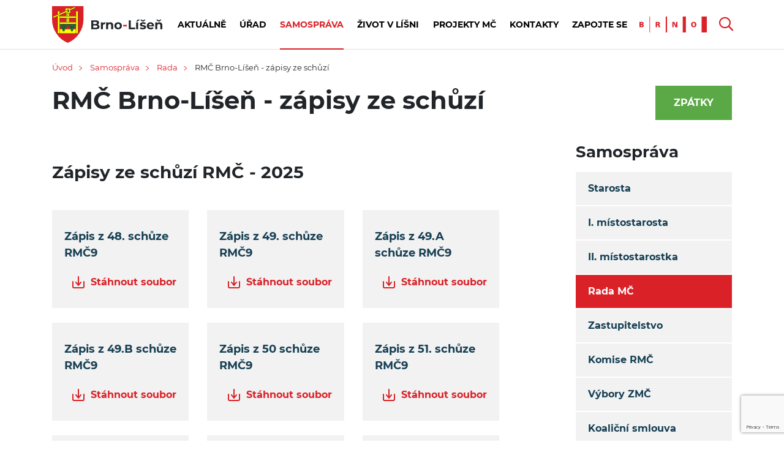

--- FILE ---
content_type: text/html; charset=UTF-8
request_url: https://www.brno-lisen.cz/rmc-brno-lisen-zapisy-ze-schuzi/t1164
body_size: 11831
content:
<!DOCTYPE HTML>
<html lang="cs">
<head>
		<link rel="preconnect" href="https://static.viaaurea.eu" crossorigin>
	<link rel="preload" href="https://static.viaaurea.eu/fontawesome/5/webfonts/fa-regular-400.woff2" as="font" type="font/woff2" crossorigin>
	<link rel="preload" href="https://static.viaaurea.eu/fontawesome/5/webfonts/fa-light-300.woff2" as="font" type="font/woff2" crossorigin>
	<link rel="preload" href="https://static.viaaurea.eu/fontawesome/5/webfonts/fa-solid-900.woff2" as="font" type="font/woff2" crossorigin>
	<link rel="preload" href="https://static.viaaurea.eu/fontawesome/5/webfonts/fa-brands-400.woff2" as="font" type="font/woff2" crossorigin>

	<script type="text/plain" data-cookiecategory="analytics">(function(w,d,s,l,i){ w[l]=w[l]||[];w[l].push({ 'gtm.start':
	new Date().getTime(),event:'gtm.js'});var f=d.getElementsByTagName(s)[0],
	j=d.createElement(s),dl=l!='dataLayer'?'&l='+l:'';j.async=true;j.src=
	'https://www.googletagmanager.com/gtm.js?id='+i+dl;f.parentNode.insertBefore(j,f);
	})(window,document,'script','dataLayer','GTM-WN2RKFX');</script>


	<!-- Google tag (gtag.js) -->
	<script async src="https://www.googletagmanager.com/gtag/js?id=G-9QXCLLPTS2"></script>
	<script>
	  window.dataLayer = window.dataLayer || [];
	  function gtag(){ dataLayer.push(arguments);}
	  gtag('js', new Date());

	  gtag('config', 'G-9QXCLLPTS2');
	</script>


	<script type="text/javascript" src="/redesign/lib/lazyload-master/dist/lazyload.min.js"></script>
	<title>RMČ Brno-Líšeň - zápisy ze schůzí - Brno-Líšeň</title>
<meta http-equiv="Content-Type" content="text/html; charset=utf-8" />
<meta http-equiv="Content-Script-Type" content="text/javascript" />
<meta http-equiv="Content-Style-Type" content="text/css" />
<meta http-equiv="Content-Language" content="cs" />
<meta name="author" content="Městská část Brno-Líšeň" />
<meta name="og:site_name" content="Městská část Brno-Líšeň" />
<meta name="og:title" content="RMČ Brno-Líšeň - zápisy ze schůzí" />
<meta name="og:type" content="article" />
<link rel="image_src" href="/img/front/lisen/logo.png" />
<link rel="stylesheet" type="text/css" href="/css/prettyPhoto.css" />
<link rel="stylesheet" type="text/css" href="/css/jquery.modalbox.css" />
<link rel="stylesheet" type="text/css" href="/redesign/lib/bootstrap-4.1.3-dist/css/bootstrap.min.css" />
<link rel="stylesheet" type="text/css" href="/redesign/lib/jquery-ui.css" />
<link rel="stylesheet" type="text/css" href="/redesign/lib/malihu-custom-scrollbar-plugin-master/jquery.mCustomScrollbar.min.css" />
<link rel="stylesheet" type="text/css" href="/redesign/css/solution.css" />
<link rel="stylesheet" type="text/css" href="/tmp/lessphp_1250229b5c4a3da1e4ae74a9511076c660cc4500.css" />
<script type="text/javascript" src="/redesign/lib/jquery.min.js"></script>
<script type="text/javascript" src="/redesign/lib/jquery-migrate.min.js"></script>
<script type="text/javascript" src="/js/jquery.prettyPhoto.js"></script>
<script type="text/javascript" src="/js/jquery.modalbox.js"></script>
<script type="text/javascript" src="/js/jquery.cycle.js"></script>
<script type="text/javascript" src="/js/parseuri.js"></script>
<script type="text/javascript" src="/js/md5.js"></script>
<script type="text/javascript" src="/js/nette.js"></script>
<script type="text/javascript" src="/js/core/jquery.live.validation.js"></script>
<script type="text/javascript" src="/js/tooltip.js"></script>
<script type="text/javascript" src="/js/forms.js"></script>
<script type="text/javascript" src="/js/front/loginform.js"></script>
<script type="text/javascript" src="/js/swfobject.js"></script>
<script type="text/javascript" src="/redesign/lib/jquery-ui.js"></script>
<script type="text/javascript" src="/redesign/js/isInViewport.js"></script>
<script type="text/javascript" src="/redesign/js/jquery.history.js"></script>
<script type="text/javascript" src="/redesign/js/jquery.modalbox.js"></script>
<script type="text/javascript" src="/redesign/lib/isotope/isotope.pkgd.min.js"></script>
<script type="text/javascript" src="/js/core/calendar/calendar.js"></script>
<script type="text/javascript" src="/js/core/calendar/lang/calendar-cs.js"></script>
<script type="text/javascript" src="/js/core/calendar/calendar-setup.js"></script>
<script type="text/javascript" src="/redesign/lib/cookieconsent/cookieconsent.js"></script>
<script type="text/javascript" src="/redesign/js/project.js?v=3"></script>
<script type="text/javascript" src="/redesign/js/redesign.js?v=4"></script>
<script type="text/javascript" src="/redesign/lib/jquery-basictable/jquery.basictable.min.js"></script>
<script type="text/javascript" src="/redesign/lib/jquery-on-screen/index.js"></script>
<script type="text/javascript" src="https://maps.googleapis.com/maps/api/js?v=3.exp&amp;libraries=places&amp;key=AIzaSyBp_j2h44n-Jfky-zhNJZRjU3J45eHWD1M"></script>
<script type="text/javascript" src="/redesign/lib/malihu-custom-scrollbar-plugin-master/jquery.mCustomScrollbar.concat.min.js"></script>
<script type="text/javascript" src="/redesign/js/project-bl.js"></script>
<script type="text/javascript" src="/js/front/search.js"></script>
<script type="text/javascript" src="/js/core/update.scale.js"></script>
<script type="text/javascript">

var Obfuscator = new function() {
	var useAllowCopy = 1;
	var useMailtoSecure = 1;

	/**
	 * Dekodovani emailu.
	 * @param {type} email
	 * @returns {String}
	 */
	this.decodeEmail = function (email) {
		var result = "";
		for(i = 0; i < email.length; i++)
		{ // zvysi ASCII hodnotu znaku o odpovidajici hodnotu v kodu
			result += String.fromCharCode(parseInt(email[i]) + parseInt("654981065".charAt(i % 9)));
		}

		return result;
	}

	/**
	* Odmlzeni emailu.
	* @param {type} item
	* @returns {emailObfuscate.result|String}
	*/
	this.obfuscate = function (email, mailto) {
		var pattern_plaintext = new RegExp(/\[obfuscate_1_([0-9\|]*)\]/);
		var pattern_mailto = new RegExp(/\[obfuscate_3_([0-9\|]*)\]/);

		if(pattern_plaintext.test(email)) { // email v plaintextu
			email = email.replace("[obfuscate_1_|", "");
			email = email.replace("]", "");
			email = email.split("|");
			email = this.decodeEmail(email);
			return "<obfus-first content=\"@\">" + email.replace("@", "</obfus-first><obfus-second>") + "</obfus-second>";
		} else if(pattern_mailto.test(email)) { // email v plaintextu
			if(!useMailtoSecure || mailto)
			{
				email = email.replace("[obfuscate_3_|", "");
				email = email.replace("]", "");
				email = email.split("|");
				email = this.decodeEmail(email);
			}
			return email;
		} else { // email v tagu
			email = email.replace("[obfuscate_2_|", "");
			email = email.replace("]", "");
			email = email.split("|");
			email = this.decodeEmail(email);
			return email;
		}
	}

	/**
	* Vykresli zamlzene emaily do dokumentu.
	* @returns {undefined}
	*/
	this.renderEmails = function (string) {
		if(useMailtoSecure) {
			var items = string.match(/\[obfuscate_([0-9]{1})_([0-9\|]*)\]/ig);
		} else {
			var items = string.match(/\[obfuscate_([0-9]{1})_([0-9\|]*)\]/ig);
		}

		if(!items) return false; // zadne emaily k parsovani

		for(var i = 0; i < items.length; i++) {
			string = string.replace(items[i], this.obfuscate(items[i], false));
		}

		return string;
	}

	/**
	 * Umozni vykopirovani emailu i se znakem "@".
	 */
	this.allowCopy = function () {
		if(useAllowCopy)
		{
			var items = document.getElementsByTagName("obfus-first");
			var el;
			var content;
			for (var i = 0; i < items.length; i++) {
				el = items[i];
				content = window.getComputedStyle(el, ":after").content;
				if((content == "attr(content)" || content == "'@'") && el.getAttribute("content") != "") {
					el.setAttribute("content", "");
					el.innerHTML += "@";
				}
			}
		}
	}

	/**
	* Zabezpeceni mailto: odkazu - odmlzi se az po udalosti click()
	*/
	this.secureMailto = function () {
		if(useMailtoSecure)
		{
			me = this;
			$('a[href^="mailto:"]').click(function(e) {
				e.preventDefault();
				var mailto = $(this).attr("href");
				mailto = mailto.replace('mailto:', '');
				window.location.href = "mailto:" + me.obfuscate(mailto, true);
			});
		}
	}
};


/**
 * Ekvivalent jquery $(document).ready()
 *
 * @param {type} funcName
 * @param {type} baseObj
 * @returns {undefined}
 * */
(function(funcName, baseObj) {
    baseObj = baseObj || window;
    var readyList = [];
    var readyFired = false;
    var readyEventHandlersInstalled = false;

    function ready() {
        if (!readyFired) {
            readyFired = true;
            for (var i = 0; i < readyList.length; i++) {
                readyList[i].fn.call(window, readyList[i].ctx);
            }
            readyList = [];
        }
    }

    function readyStateChange() {
        if ( document.readyState === "complete" ) {
            ready();
        }
    }
    baseObj[funcName] = function(callback, context) {
        if (readyFired) {
            setTimeout(function() {callback(context);}, 1);
            return;
        } else {
            readyList.push({fn: callback, ctx: context});
        }

        if (document.readyState === "complete") {
            setTimeout(ready, 1);
        } else if (!readyEventHandlersInstalled) {
            if (document.addEventListener) {
                document.addEventListener("DOMContentLoaded", ready, false);
                window.addEventListener("load", ready, false);
            } else {
                document.attachEvent("onreadystatechange", readyStateChange);
                window.attachEvent("onload", ready);
            }
            readyEventHandlersInstalled = true;
        }
    }
})("docReady", window);


/**
 * DOM ready.
 *
 * @returns {undefined}
*/
$(document).ready(function() {
	$(".obfus-container").each(function() {
		var html = $(this).html();
		$(this).html(Obfuscator.renderEmails(html));
	});
	Obfuscator.allowCopy();
	Obfuscator.secureMailto();
	$(".obfus-container").show();
});


/**
 * Upravena funkce
 *
 * @param {type} id
 * @param {type} html
 * @returns {undefined}
 */
nette.updateSnippet = function(id, html)
	{
		var el = document.getElementById(id);
		if (el) {
			var obfusString;
			if(obfusString = Obfuscator.renderEmails(html.replace(/<script(.|\s)*?\/script>/g, ""))) {
				el.innerHTML = obfusString;
			} else {
				el.innerHTML = html.replace(/<script(.|\s)*?\/script>/g, "");
			}
			Obfuscator.allowCopy();
		}
		setTimeout(function() {js_evalScripts(html)}, 10);
	};


</script>
<style>
	obfus-first:after { content: attr(content); }
	obfus-first, obfus-second, obfus-container { display: inline !important; margin: 0px !important; padding: 0px !important; }
</style>

	<link async href="https://static.viaaurea.eu/fontawesome/5/css/all.min.css?v=12" rel="stylesheet" type="text/css">

	<meta name="theme-color" content="#163f53">
	<meta name="viewport" content="width=device-width">


	<link rel="stylesheet" href="/css/front/print.css" type="text/css" media="print" />
	<link rel="alternate" type="application/rss+xml" title="RSS" href="/rss.xml" />


	<script type="text/javascript">
		window.dataLayer = window.dataLayer || [];
		function gtag(){ dataLayer.push(arguments);}
	</script>
</head>
<body>
	<noscript><iframe src="https://www.googletagmanager.com/ns.html?id=GTM-WN2RKFX" height="0" width="0" style="display:none;visibility:hidden"></iframe></noscript>


<div class="sb-site">


	<div id="topPanel" class="redesign">
		<div id="topPanelStripe">
			<div class="container">
				<div class="row">
					<div id="logo">
						<a href="/" title="MČ Brno Líšeň">
							<img src="/redesign/img/svg/header-logo3.svg" alt="Brno Líšeň" />
						</a>
					</div>
					<div class="responsive-on responsive-header">
						<div class="hamburger-logo">
							<img class="hamburger-open" src="/redesign/img/svg/responsive-menu.svg">
							<img class="hamburger-close" src="/redesign/img/svg/mini-close.svg">
						</div>
					</div>
					<div class="top-menu-wrapper responsive">

						<div class="search-open" id="close-search" style="display: none;">
							<div class="search-wrapper">
								<div id="search">
<form action="/vysledky-vyhledavani" method="post" name="searchForm" id="searchForm" onsubmit="return validateSearchForm(this, function(element) {})"><input type="text" data-type="keywords" class="text" name="searchForm_search" id="searchForm_search" value="Hledat" /><script type="text/javascript">/* <![CDATA[ */ $('#searchForm_search').click(function(){
			var type = $(this).attr("type");
			if (type == "checkbox" || type == "radio") {
				$(this).focus();
			}
		});$('#searchForm_search').blur(function(){var valid = function(){ return {ok: true, message : ''}}; res=valid(); if(!res.ok){$(this).invalid(res)} else {$(this).valid(res)}}) /*]]>*/</script><input type="submit" class="button" name="searchForm__submit" id="searchForm__submit" value="" /><script type="text/javascript">/* <![CDATA[ */ $('#searchForm__submit').click(function(){
			var type = $(this).attr("type");
			if (type == "checkbox" || type == "radio") {
				$(this).focus();
			}
		});$('#searchForm__submit').blur(function(){var valid = function(){ return {ok: true, message : ''}}; res=valid(); if(!res.ok){$(this).invalid(res)} else {$(this).valid(res)}}) /*]]>*/</script>		<i class="ico far fa-search"></i>
<div><input type="hidden" name="__form[]" value="searchForm" /></div>
</form>
<script type="text/javascript">
/* <![CDATA[ */
validateSearchForm = function(sender, callback) {
	var element, message, res;
	form_validated = true;
return true;
}

resetSearchForm = function () {
	
			fil = document.getElementsByName('searchForm');
			fil = fil[0];
            noreset = [];
			if (fil && fil.elements) {
				for (i=0; i<fil.elements.length; i++) {
					e = fil.elements[i];
					if(jQuery.inArray(e.name, noreset) > -1) continue;
					if (e.name != '__form[]') {

						switch (e.type) {
							case 'text':
							case 'hidden':
							case 'password':
								e.value = '';
							break;

							case 'checkbox':
							case 'radio':
								e.checked = false;
							break;

							case 'select-one':
							case 'select-multiple':
								for (var j=0; j<e.options.length; j++) {
									e.options[j].selected = false;
								}

								if (e.options.length>0){
									//kvuli IE - bez nasledujiciho by i pres selected=false nechal vybranou posledni volbu.
									e.options[0].selected = true;
									e.options[0].selected = false;
								}
							break;
						}
					}
				}
		}
		if(fil.onsubmit != 'undefined') {
			fil.onsubmit();
		}
		else fil.submit()
}

/* ]]> */
</script>
</div>

							</div>
						</div>


						<div id="topMenu">
	<ul id="topMenuFirst">
						<li class="firstlevel menu-first ">
			<a class="firstlevel" href="/archiv-aktualit">
				Aktuálně
							</a>
					</li>
								<li class="firstlevel ">
			<a class="firstlevel" href="/kontaktni-udaje-uradu-mestske-casti-brno-lisen/t8255">
				Úřad
							</a>
						<span class="handle"></span>
			<div class="topMenuSecond">
				<ul>
										<li class=" ">
						<a href="/povinne-informace/t1176">
							Povinné informace
						</a>
											</li>
										<li class=" ">
						<a href="/potrebuji-si-vyridit">
							Potřebuji si vyřídit
						</a>
											</li>
										<li class=" ">
						<a href="/elektronicka-uredni-deska/s1">
							Elektronická úřední deska
						</a>
											</li>
										<li class=" ">
						<a href="/odbory-umc/s84">
							Odbory ÚMČ
						</a>
											</li>
										<li class=" ">
						<a href="/rozpocet-prehled-hospodareni-a-zaverecne-ucty/t1337">
							Rozpočet, závěrečné účty
						</a>
											</li>
										<li class=" ">
						<a href="/dotace-z-rozpoctu-mc/t1632">
							Dotace z rozpočtu MČ
						</a>
											</li>
										<li class=" ">
						<a href="/verejne-zakazky">
							Veřejné zakázky
						</a>
											</li>
										<li class=" ">
						<a href="/volna-mista-a-vyberova-rizeni/t3992">
							Volná místa a výběrová řízení
						</a>
											</li>
										<li class=" ">
						<a href="http://gis.brno.cz/mapa/mapa-majetek-mesta/">
							Parcely ve vlastnictví města Brna
						</a>
											</li>
										<li class=" ">
						<a href="/dokumenty-a-jednaci-rady/t5663">
							Dokumenty, jednací řády
						</a>
											</li>
										<li class=" ">
						<a href="/sprava-majetku-lisen/t8356">
							Správa majetku Líšeň
						</a>
											</li>
										<li class=" ">
						<a href="/kulturni-centrum-lisen/t8355">
							Kulturní centrum Líšeň
						</a>
											</li>
										<li class=" ">
						<a href="/ochrana-osobnich-udaju/s76">
							Ochrana osobních údajů
						</a>
											</li>
										<li class=" ">
						<a href="/krizove-situace/t1314">
							Krizové řízení
						</a>
											</li>
									</ul>
				<a class="minus"></a>
			</div>
					</li>
								<li class="firstlevel  active">
			<a class="firstlevel" href="/samosprava-lisne/t8408">
				Samospráva
							</a>
						<span class="handle"></span>
			<div class="topMenuSecond">
				<ul>
										<li class=" ">
						<a href="/starosta/t8304">
							Starosta
						</a>
											</li>
										<li class=" ">
						<a href="/i-mistostarosta/t8305">
							I. místostarosta
						</a>
											</li>
										<li class=" ">
						<a href="/ii-mistostarostka/t8306">
							II. místostarostka
						</a>
											</li>
										<li class=" active opened ">
						<a href="/rada-mc/s39">
							Rada MČ
						</a>
											</li>
										<li class=" ">
						<a href="/zastupitelstvo/s34">
							Zastupitelstvo
						</a>
											</li>
										<li class=" ">
						<a href="/komise-rmc/s31">
							Komise RMČ
						</a>
											</li>
										<li class=" ">
						<a href="/vybory-zmc/s41">
							Výbory ZMČ
						</a>
											</li>
										<li class=" ">
						<a href="/koalicni-smlouva-pro-volebni-obdobi-2022-2026/t2981">
							Koaliční smlouva
						</a>
											</li>
										<li class=" ">
						<a href="/diskuze-s-obcany/s60">
							Diskuze s občany
						</a>
											</li>
									</ul>
				<a class="minus"></a>
			</div>
					</li>
								<li class="firstlevel ">
			<a class="firstlevel" href="/zivot-v-lisni/s16">
				Život v Líšni
							</a>
						<span class="handle"></span>
			<div class="topMenuSecond">
				<ul>
										<li class=" ">
						<a href="/zakladni-informace-o-lisni/t1127">
							Základní informace o Líšni
						</a>
											</li>
										<li class=" ">
						<a href="/skolstvi/s47">
							Školství
						</a>
											</li>
										<li class=" ">
						<a href="/socialni-sluzby/s64">
							Sociální služby
						</a>
											</li>
										<li class=" ">
						<a href="/deti-a-rodina/s48">
							Děti a rodina
						</a>
											</li>
										<li class=" ">
						<a href="/seniori/s61">
							Senioři
						</a>
											</li>
										<li class=" ">
						<a href="/zdravotnictvi/s8">
							Zdravotnictví
						</a>
											</li>
										<li class=" ">
						<a href="/kultura/s4">
							Kultura
						</a>
											</li>
										<li class=" ">
						<a href="/sport/s7">
							Sport
						</a>
											</li>
										<li class=" ">
						<a href="/spolky-a-sdruzeni/s11">
							Spolky a sdružení
						</a>
											</li>
										<li class=" ">
						<a href="/doprava/s12">
							Doprava
						</a>
											</li>
										<li class=" ">
						<a href="/zivotni-prostredi/s65">
							Životní prostředí
						</a>
											</li>
										<li class=" ">
						<a href="/bezpecnost/s10">
							Bezpečnost
						</a>
											</li>
										<li class=" ">
						<a href="/lisenske-noviny/t1124">
							Líšeňské noviny
						</a>
											</li>
										<li class=" ">
						<a href="/historie-lisne/s102">
							Historie Líšně
						</a>
											</li>
										<li class=" ">
						<a href="/farmarske-trhy-v-lisni-informace-pro-farmare-a-prodejce/t1458">
							Farmářské trhy
						</a>
											</li>
										<li class=" ">
						<a href="/reportaze-a-videa-o-lisni/s116">
							Reportáže a videa o Líšni
						</a>
											</li>
									</ul>
				<a class="minus"></a>
			</div>
					</li>
								<li class="firstlevel ">
			<a class="firstlevel" href="/projekty-mc/s67">
				Projekty MČ
							</a>
						<span class="handle"></span>
			<div class="topMenuSecond">
				<ul>
										<li class=" ">
						<a href="/lisenska-rokle/s63">
							Líšeňská rokle
						</a>
											</li>
										<li class=" ">
						<a href="/namesti-karla-iv/s97">
							Náměstí Karla IV.
						</a>
											</li>
										<li class=" ">
						<a href="/parkovaci-dum-vlkova/s115">
							Parkovací dům Vlkova
						</a>
											</li>
										<li class=" ">
						<a href="/kostelicek/s53">
							Kostelíček
						</a>
											</li>
										<li class=" ">
						<a href="/orlovna/s113">
							Orlovna
						</a>
											</li>
										<li class=" ">
						<a href="/park-trnkova/s74">
							Park Trnkova
						</a>
											</li>
										<li class=" ">
						<a href="/park-houbalova/s77">
							Park Houbalova
						</a>
											</li>
										<li class=" ">
						<a href="/regenerace-obecnich-bytu/s66">
							Regenerace obecních bytů
						</a>
											</li>
										<li class=" ">
						<a href="/projekty-z-dotaci/s72">
							Projekty z dotací
						</a>
											</li>
										<li class=" ">
						<a href="/dum-pro-seniory/s105">
							Dům pro seniory
						</a>
											</li>
										<li class=" ">
						<a href="/rekontrukce-zahrady-delnaku/s110">
							Rekontrukce zahrady Dělňáku
						</a>
											</li>
										<li class=" ">
						<a href="/kamerovy-system-pro-lisen/s112">
							Kamerový systém pro Líšeň
						</a>
											</li>
										<li class=" ">
						<a href="/fotovoltaika/s111">
							Fotovoltaika
						</a>
											</li>
										<li class=" ">
						<a href="/investice/t10342">
							Investice
						</a>
											</li>
										<li class=" ">
						<a href="/sportovni-hala/t10987">
							Sportovní hala
						</a>
											</li>
										<li class=" ">
						<a href="/nebytove-prostory/t11395">
							Nebytové prostory
						</a>
											</li>
									</ul>
				<a class="minus"></a>
			</div>
					</li>
								<li class="firstlevel ">
			<a class="firstlevel" href="/kontaktni-udaje-uradu-mestske-casti-brno-lisen/t8255">
				Kontakty
							</a>
					</li>
								<li class="firstlevel  menu-almost-last">
			<a class="firstlevel" href="/contact/edit/">
				Zapojte se
							</a>
						<span class="handle"></span>
			<div class="topMenuSecond">
				<ul>
										<li class=" ">
						<a href="/parkovaci-dum-vlkova-anketa-pro-obyvatele/t8675">
							Anketa
						</a>
											</li>
										<li class=" ">
						<a href="/vase-namety-a-pripominky/t1324">
							Vaše podněty
						</a>
											</li>
										<li class="  active opened login">
						<a href="/prihlaseni">
							Můj účet: přihlásit se
						</a>
											</li>
										<li class="  active opened login">
						<a href="/registrace">
							Můj účet: registrovat se
						</a>
											</li>
									</ul>
				<a class="minus"></a>
			</div>
					</li>
				



    </ul>
</div>
					</div>
					<div id="rightPanel">
												<div class="brno-logo responsive">
							<a href="https://www.brno.cz" target="_blank" title="Brno"><img src="/redesign/img/svg/header-brno.svg" alt="Brno" /></a>
						</div>
						<div class="search responsive">
							<div class="search-button-open opened">
								<i class="far fa-search"></i>
							</div>
							<div class="search-button-close" style="display: none;">
								<i class="far fa-times"></i>
							</div>
						</div>

						<script type="text/javascript">
							$(function(){

								$('#rightPanel .search .search-button-open').on('click',function(){
									$(this).toggleClass('opened');
									$('.search-button-close').toggleClass('opened');
									$('#close-search').toggleClass('open');
								});
								$('.search-button-close').on('click',function(){
									$('#rightPanel .search .search-button-open').toggleClass('opened');
									$(this).toggleClass('opened');
									$('#close-search').toggleClass('open');
								});
							});
						</script>
											</div>
				</div>
			</div>
		</div>
	</div>

		
	
	<div id="content">



<div id="snippet--flashmessages"></div>

		
				<div class="container">
			<div class="row">
				<div class="col-12">
					
<div id="navi">
		<a href="/">Úvod</a><span class="divider"><img class="rotate-180" src="/redesign/img/svg/arrow-big.svg"></span>
		<a href="/samosprava/s14">Samospráva</a><span class="divider"><img class="rotate-180" src="/redesign/img/svg/arrow-big.svg"></span>
		<a href="/rada/s39">Rada</a><span class="divider"><img class="rotate-180" src="/redesign/img/svg/arrow-big.svg"></span>
		RMČ Brno-Líšeň - zápisy ze schůzí
</div>

				</div>
			</div>
		</div>
		


		<div class="container content-container">
	<div class="row">
		<div class="col-md-12">
			<div class="heading">
				<h1>RMČ Brno-Líšeň - zápisy ze schůzí</h1>				<a href="/rada/s39" class="button green d-none d-lg-block">Zpátky</a>
							</div>
								</div>
				<div class="col-lg-8 col-sm-12 text-content">



			<div class="perex">

				<h3>Zápisy ze schůzí RMČ - 2025</h3>

			</div>

			<div class="files">
				<div class="row">
							<a class="col-md-4 col-sm-12 file-item-standalone mb-4" href="/zapis-z-48-schuze-rmc9/f23856">
								<strong>Zápis z 48. schůze RMČ9</strong>
							</a>
							<a class="col-md-4 col-sm-12 file-item-standalone mb-4" href="/zapis-z-49-schuze-rmc9/f23912">
								<strong>Zápis z 49. schůze RMČ9</strong>
							</a>
							<a class="col-md-4 col-sm-12 file-item-standalone mb-4" href="/zapis-z-49-a-schuze-rmc9/f24055">
								<strong>Zápis z 49.A schůze RMČ9</strong>
							</a>
							<a class="col-md-4 col-sm-12 file-item-standalone mb-4" href="/zapis-z-49-b-schuze-rmc9/f24056">
								<strong>Zápis z 49.B schůze RMČ9</strong>
							</a>
							<a class="col-md-4 col-sm-12 file-item-standalone mb-4" href="/zapis-z-50-schuze-rmc9/f24057">
								<strong>Zápis z 50 schůze RMČ9</strong>
							</a>
							<a class="col-md-4 col-sm-12 file-item-standalone mb-4" href="/zapis-z-51-schuze-rmc9/f24137">
								<strong>Zápis z 51. schůze RMČ9</strong>
							</a>
							<a class="col-md-4 col-sm-12 file-item-standalone mb-4" href="/zapis-z-52-schuze-rmc9/f24198">
								<strong>Zápis z 52. schůze RMČ9</strong>
							</a>
							<a class="col-md-4 col-sm-12 file-item-standalone mb-4" href="/zapis-z-53-schuze-rmc9/f24259">
								<strong>Zápis z 53. schůze RMČ9</strong>
							</a>
							<a class="col-md-4 col-sm-12 file-item-standalone mb-4" href="/zapis-z-54-schuze-rmc9/f24350">
								<strong>Zápis z 54. schůze RMČ9</strong>
							</a>
							<a class="col-md-4 col-sm-12 file-item-standalone mb-4" href="/zapis-z-55-schuze-rmc9/f24371">
								<strong>Zápis z 55. schůze RMČ9</strong>
							</a>
							<a class="col-md-4 col-sm-12 file-item-standalone mb-4" href="/zapis-z-56-schuze-rmc9/f24419">
								<strong>Zápis z 56. schůze RMČ9</strong>
							</a>
							<a class="col-md-4 col-sm-12 file-item-standalone mb-4" href="/zapis-z-57-schuze-rmc9/f24464">
								<strong>Zápis z 57. schůze RMČ9</strong>
							</a>
							<a class="col-md-4 col-sm-12 file-item-standalone mb-4" href="/zapis-z-57-a-schuze-rmc9/f24465">
								<strong>Zápis z 57. A schůze RMČ9</strong>
							</a>
							<a class="col-md-4 col-sm-12 file-item-standalone mb-4" href="/zapis-z-58-schuze-rmc9/f24595">
								<strong>Zápis z 58. schůze RMČ9</strong>
							</a>
							<a class="col-md-4 col-sm-12 file-item-standalone mb-4" href="/zapis-z-59-schuze-rmc9/f24672">
								<strong>Zápis z 59. schůze RMČ9</strong>
							</a>
							<a class="col-md-4 col-sm-12 file-item-standalone mb-4" href="/zapis-z-59-a-schuze-rmc9/f24713">
								<strong>Zápis z 59.A schůze RMČ9</strong>
							</a>
							<a class="col-md-4 col-sm-12 file-item-standalone mb-4" href="/zapis-z-60-schuze-rmc9/f24794">
								<strong>Zápis z 60. schůze RMČ9</strong>
							</a>
							<a class="col-md-4 col-sm-12 file-item-standalone mb-4" href="/zapis-z-60a-schuze-rmc9/f24963">
								<strong>Zápis z 60A. schůze RMČ9</strong>
							</a>
							<a class="col-md-4 col-sm-12 file-item-standalone mb-4" href="/zapis-z-61-schuze-rmc9/f24795">
								<strong>Zápis z 61. schůze RMČ9</strong>
							</a>
							<a class="col-md-4 col-sm-12 file-item-standalone mb-4" href="/zapis-z-62-schuze-rmc9/f24836">
								<strong>Zápis z 62. schůze RMČ9</strong>
							</a>
							<a class="col-md-4 col-sm-12 file-item-standalone mb-4" href="/zapis-z-63-schuze-rmc9/f24966">
								<strong>Zápis z 63. schůze RMČ9</strong>
							</a>
							<a class="col-md-4 col-sm-12 file-item-standalone mb-4" href="/zapis-z-64-schuze-rmc9/f25072">
								<strong>Zápis z 64. schůze RMČ9</strong>
							</a>
							<a class="col-md-4 col-sm-12 file-item-standalone mb-4" href="/zapis-z-65-schuze-rmc9/f25073">
								<strong>Zápis z 65. schůze RMČ9</strong>
							</a>
							<a class="col-md-4 col-sm-12 file-item-standalone mb-4" href="/zapis-z-66-schuze-rmc9/f25115">
								<strong>Zápis z 66. schůze RMČ9</strong>
							</a>
							<a class="col-md-4 col-sm-12 file-item-standalone mb-4" href="/zapis-z-67-schuze-rmc9/f25174">
								<strong>Zápis z 67. schůze RMČ9</strong>
							</a>
							<a class="col-md-4 col-sm-12 file-item-standalone mb-4" href="/zapis-z-68-schuze-rmc9/f25253">
								<strong>Zápis z 68. schůze RMČ9</strong>
							</a>
							<a class="col-md-4 col-sm-12 file-item-standalone mb-4" href="/zapis-z-69-schuze-rmc9/f25332">
								<strong>Zápis z 69. schůze RMČ9</strong>
							</a>
				</div>
			</div>


			<h3>Zápisy z rady ve volebním období 2022-2026</h3>

<p><a     href="/rmc-brno-lisen-zapisy-ze-schuzi-za-rok-2024/t10977">2. Zápisy ze schůzí RMČ - 2024</a></p>

<p><a     href="/rmc-brno-lisen-zapisy-ze-schuzi-za-rok-2022-2023/t10432">1. Zápisy ze schůzí RMČ - 2022&nbsp;a 2023</a></p>

<h3>Zápisy z rady ve volebním období 2018-2022</h3>

<p><a     href="/rmc-brno-lisen-zapisy-ze-schuzi-za-rok-2022/t9761">4. Zápisy ze schůzí RMČ - 2022</a></p>

<p><a     href="/rmc-brno-lisen-zapisy-ze-schuzi-za-rok-2021/t9064">3. Zápisy ze schůzí RMČ - 2021</a></p>

<p><a     href="/rmc-brno-lisen-zapisy-ze-schuzi-za-rok-2020/t8500">2. Zápisy ze schůzí RMČ - 2020</a></p>

<p><a     href="/rmc-brno-lisen-zapisy-ze-schuzi-za-rok-2019/t7836">1. Zápisy ze schůzí RMČ - 2018 a 2019</a></p>

<p> </p>

<h3>Zápisy z rady ve volebním období 2014-2018</h3>

<p><a     href="/rmc-brno-lisen-zapisy-ze-schuzi-2018/t7100">4. Zápisy ze schůzí RMČ - 2018</a></p>

<p><a     href="/rmc-brno-lisen-zapisy-ze-schuzi-2017/t6311">3. Zápisy ze schůzí RMČ - 2017</a></p>

<p><a     href="/rmc-brno-lisen-zapisy-ze-schuzi-2016/t5280">2. Zápisy ze schůzí RMČ - 2016</a></p>

<p><a     href="/zapisy-a-usneseni-ze-schuzi-rmc-v-roce-2014-2015/t4353">1. Zápisy ze schůzí RMČ - 2014, 2015</a></p>

<p> </p>

<h3>Zápisy a usnesení rady ve volebním období 2010-2014</h3>

<p><a     href="/zapisy-a-usneseni-ze-schuzi-rmc-v-roce-2014/t2907">1. Zápisy ze schůzí RMČ - 2014</a></p>

<p><a     href="/zapisy-a-usneseni-rmc-v-roce-2013/t2166">2. Zápisy ze schůzí RMČ - 2013</a></p>

<p><a     href="/usneseni-rmc-v-roce-2012-2013/t1394">3. Usnesení a zápisy RMČ - 2012</a></p>

<p><a     href="/usneseni-rmc-v-roce-2011/t1393">4. Usnesení RMČ - 2011</a></p>

<p><a     href="/usneseni-rmc-v-letech-2010-2011/t1392">5. Usnesení RMČ - 2010, 2011</a></p>

<p> </p>


		</div>

		<div class="col-lg-3 col-sm-12 offset-lg-1 sidemenu">
						
			
			            			
<div class="sidemenu-title">
	<h2>Samospráva</h2>
</div>

<div class="sidemenu-menu level-0">
		<div class="sidemenu-item">
			<a class="" href="/starosta/t8304">Starosta</a>
		</div>
		<div class="sidemenu-item">
			<a class="" href="/i-mistostarosta/t8305">I. místostarosta</a>
		</div>
		<div class="sidemenu-item">
			<a class="" href="/ii-mistostarostka/t8306">II. místostarostka</a>
		</div>
		<div class="sidemenu-item">
			<a class="active" href="/rada-mc/s39">Rada MČ</a>
		</div>
		<div class="sidemenu-item">
			<a class="" href="/zastupitelstvo/s34">Zastupitelstvo</a>
		</div>
		<div class="sidemenu-item">
			<a class="" href="/komise-rmc/s31">Komise RMČ</a>
		</div>
		<div class="sidemenu-item">
			<a class="" href="/vybory-zmc/s41">Výbory ZMČ</a>
		</div>
		<div class="sidemenu-item">
			<a class="" href="/koalicni-smlouva-pro-volebni-obdobi-2022-2026/t2981">Koaliční smlouva</a>
		</div>
		<div class="sidemenu-item">
			<a class="" href="/diskuze-s-obcany/s60">Diskuze s občany</a>
		</div>
</div>



		</div>
	</div>
</div>


<div class="container-separator"></div>


<div class="container content-container">
	<div class="row">

		<div class="col-md-12 text-content">







			


			
			
			
<div id="snippet--"></div>			<div id="responsible-box">
	Poslední úprava: 7. 10. 2025. 		<span> Za správnost obsahu odpovídá <a href="#responsible-form">Libuše Axmannová</a>.</span>
</div>
<script type="text/javascript">
$(document).ready(function() {
	$('#responsible-box a').click(function(){
		$('#responsible-form').slideDown();
	});
});
</script>
<div id="responsible-form">
	<div class="rf-form">
		<div>
			Kontakt: Libuše Axmannová, <script type="text/javascript">ma("zc.nesil-onrb*avonnamxa");</script>
			<span>, tel.: <a href="tel:544424825">544424825</a></span>
		</div>
	</div>

	<br>
	<strong>Zašlete nám dotaz k této stránce nebo informace pro její doplnění:</strong><br>
	<div class="form basic-form">

		<form action="/rmc-brno-lisen-zapisy-ze-schuzi/t1164?do=responsible-form-submit" method="post" name="form" id="form" onsubmit="return validateForm(this, function(element) {})">
		<div class="form-item">
			<label class="required" for="form_rf_name">Vaše jméno</label>
			<input type="text" class="input" name="form_rf_name" id="form_rf_name" maxlength="255" value="" />
		</div>
		<div class="form-item">
			<label class="required" for="form_rf_email">Váš e-mail</label>
			<input type="text" class="input" name="form_rf_email" id="form_rf_email" maxlength="255" value="" />
		</div>
		<div class="form-item">
			<label class="required" for="form_rf_text">Text</label>
			<textarea cols="20" rows="5" name="form_rf_text" class="input" id="form_rf_text"></textarea>
		</div>
		<div class="form-item">
			<div>
				
				
				<script src="https://www.google.com/recaptcha/api.js?render=6LeMU-UiAAAAAIvvY1bVDlfI_3GpO28QTbDXyHSF"></script>
			
			<script type="text/javascript">
			$("#form").on("submit", function(){
				var el = document.getElementById('form_c');
				if(el.value && el.value.length) return true;

				grecaptcha.ready(function () {
					grecaptcha.execute('6LeMU-UiAAAAAIvvY1bVDlfI_3GpO28QTbDXyHSF', { action: "submit" }).then(function (token) {
						el.value = token;
						document.getElementById('form').submit();
					});
				});

				return false;
			});
			</script>
		<input type="hidden" name="form_c" class="input" id="form_c" value="" />
			</div>
		</div>
		<div class="form-item button-item">
			<div>Položky označené<span class="required">*</span> jsou povinné.<br>Více o <a href="/informacni-povinnosti-ve-smyslu-c-13-gdrp/t6665" target="_blank">zpracování osobních údajů</a></div>
			<div class="mt-3"><input type="submit" class="button" name="form__send" id="form__send" value="Odeslat" /></div>
		</div>
		<div><input type="hidden" name="__form[]" value="form" /></div>
</form>
<script type="text/javascript">
/* <![CDATA[ */
validateForm = function(sender, callback) {
	var element, message, res;
	do {
	element = document.getElementById('form_rf_name');
	;if(element == undefined) {res = true; var val = undefined}
	else var val = element.value.replace(/^\s+/, '').replace(/\s+$/, '');
	if(val != undefined) res = val!='' && val!="";
	if (!res) { message = "Vypl\u0148te povinnou polo\u017eku: Va\u0161e jm\u00e9no"; if (element) element.focus(); alert(message); if(callback != undefined) callback(element); return false; }
	} while(0);

	do {
	element = document.getElementById('form_rf_email');
	;if(element == undefined) {res = true; var val = undefined}
	else var val = element.value.replace(/^\s+/, '').replace(/\s+$/, '');
	if(val != undefined) res = val!='' && val!="";
	if (!res) { message = "Vypl\u0148te povinnou polo\u017eku: V\u00e1\u0161 e-mail"; if (element) element.focus(); alert(message); if(callback != undefined) callback(element); return false; }
	element = document.getElementById('form_rf_email');
	;if(element == undefined) {res = true; var val = undefined}
	else var val = element.value.replace(/^\s+/, '').replace(/\s+$/, '');
	if(val != undefined) res = /^(?:[\w\!\#\$\%\&'\*\+\-\/\=\?\^\`\{\|\}\~]+\.)*[\w\!\#\$\%\&'\*\+\-\/\=\?\^\`\{\|\}\~]+@(?:(?:(?:[a-zA-Z0-9_](?:[a-zA-Z0-9_\-](?!\.)){0,61}[a-zA-Z0-9_-]?\.)+[a-zA-Z0-9_](?:[a-zA-Z0-9_\-](?!$)){0,61}[a-zA-Z0-9_]?)|(?:\[(?:(?:[01]?\d{1,2}|2[0-4]\d|25[0-5])\.){3}(?:[01]?\d{1,2}|2[0-4]\d|25[0-5])\]))$/i.test(val);
	if (!res) { message = "Zadejte pros\u00edm e-mailovou adresu ve spr\u00e1vn\u00e9m tvaru."; if (element) element.focus(); alert(message); if(callback != undefined) callback(element); return false; }
	} while(0);

	do {
	element = document.getElementById('form_rf_text');
	;if(element == undefined) {res = true; var val = undefined}
	else var val = element.value.replace(/^\s+/, '').replace(/\s+$/, '');
	if(val != undefined) res = val!='' && val!="";
	if (!res) { message = "Vypl\u0148te povinnou polo\u017eku: Text"; if (element) element.focus(); alert(message); if(callback != undefined) callback(element); return false; }
	} while(0);

	form_validated = true;
return true;
}

resetForm = function () {
	
			fil = document.getElementsByName('form');
			fil = fil[0];
            noreset = [];
			if (fil && fil.elements) {
				for (i=0; i<fil.elements.length; i++) {
					e = fil.elements[i];
					if(jQuery.inArray(e.name, noreset) > -1) continue;
					if (e.name != '__form[]') {

						switch (e.type) {
							case 'text':
							case 'hidden':
							case 'password':
								e.value = '';
							break;

							case 'checkbox':
							case 'radio':
								e.checked = false;
							break;

							case 'select-one':
							case 'select-multiple':
								for (var j=0; j<e.options.length; j++) {
									e.options[j].selected = false;
								}

								if (e.options.length>0){
									//kvuli IE - bez nasledujiciho by i pres selected=false nechal vybranou posledni volbu.
									e.options[0].selected = true;
									e.options[0].selected = false;
								}
							break;
						}
					}
				}
		}
		if(fil.onsubmit != 'undefined') {
			fil.onsubmit();
		}
		else fil.submit()
}

/* ]]> */
</script>

	</div>
</div>
		</div>



	</div>


	</div>
				

	</div>

		
		<div id="footer">
		<div class="container">
			<div class="row">
				<div class="col-lg-3 col-md-6 col-sm-12 pt-2 pb-2 footerSection">
					<div class="">
						<div class="bold">Statutární město Brno<br />MČ Brno-Líšeň</div>
                        <br />
						<div>Jírova 2<br />628 00 Brno</div>
					</div>
				</div>
				<div class="col-lg-3 col-md-6 col-sm-12 pt-2 pb-2 footerSection">
					<div class="">
						<div class="">
							<span>Spojovatelka</span>
							<br />
							<a href="tel:544424811" class="green bold">544 424 811</a>
						</div>
                        <br />
						<div class="">
							<span>E-mail</span>
							<br />
							<a href="mailto:[obfuscate_3_|106|106|96|88|108|100|108|104|92|40|103|101|106|93|109|64|92|109|104|106|42|90|114]" class="green bold"><span class="obfus-container">[obfuscate_1_|106|106|96|88|108|100|108|104|92|40|103|101|106|93|109|64|92|109|104|106|42|90|114]</span></a>
							<br />
							<a href="mailto:[obfuscate_3_|99|105|98|102|56|97|114|104|106|39|103|101|106|93|109|46|93|117]" class="green bold"><span class="obfus-container">[obfuscate_1_|99|105|98|102|56|97|114|104|106|39|103|101|106|93|109|46|93|117]</span></a>
							<br />
							<a href="mailto:[obfuscate_3_|113|96|94|100|89|114|116|95|109|58|93|110|101|103|44|108|99|110|95|105|42|90|114]" class="green bold"><span class="obfus-container">[obfuscate_1_|113|96|94|100|89|114|116|95|109|58|93|110|101|103|44|108|99|110|95|105|42|90|114]</span></a>
						</div>
					</div>
				</div>
				<div class="col-lg-3 col-md-6 col-sm-12 pt-2 pb-2 footerSection">
					<div class="">
						<div class="">
							<span>IČ</span>
							<br />
							<span class="bold">44992785</span>
						</div>
                        <br />
						<div class="">
							<span>ID datové schránky</span>
							<br />
							<span class="bold">u8jbv72</span>
						</div>
					</div>
				</div>
				<div class="col-lg-3 col-md-6 col-sm-12 pt-2 pb-2 footerSection">
					<div class="">
						<div class="">
							<a href="/prohlaseni-o-pristupnosti/t8373" class="green bold">Prohlášení o přístupnosti</a><br>
							<a href="#" onclick="if(cc)cc.showSettings();return false" class="green bold">Nastavení soukromí</a>
						</div>
					</div>
				</div>
			</div>
		</div>
	</div>

					<div id="async-loader" class="async-loader"><span></span></div>
	<div id="program-overlay"></div>

</div>

<script type="text/javascript" src="/redesign/js/popper.min.js" async="async"></script>
<script type="text/javascript" src="/redesign/js/tooltip.min.js" async="async"></script>

	<script type="text/javascript">

	var cc = null;
	window.addEventListener('load', function(){

		// obtain plugin
		cc = initCookieConsent();

		// run plugin with your configuration
		cc.run({
			 current_lang: 'cs',
			 autoclear_cookies: true,                   // default: false
			 theme_css: '/redesign/lib/cookieconsent/cookieconsent.css',  // 🚨 replace with a valid path
			 page_scripts: true,                        // default: false
			 autorun: true,
			 force_consent: false,
			 hide_from_bots: true,

			 gui_options: {
				  consent_modal: {
						layout: 'cloud',               // box/cloud/bar
						position: 'bottom center',     // bottom/middle/top + left/right/center
						transition: 'slide'             // zoom/slide
				  },
				  settings_modal: {
						layout: 'box',                 // box/bar
						transition: 'slide'            // zoom/slide
				  }
			 },
			 onAccept: function(cookie){

				if(cc.allowedCategory('targeting') || cc.allowedCategory('analytics')){
					(function(w,d,s,l,i){ w[l]=w[l]||[];w[l].push({ 'gtm.start':
					new Date().getTime(),event:'gtm.js'});var f=d.getElementsByTagName(s)[0],
					j=d.createElement(s),dl=l!='dataLayer'?'&l='+l:'';j.async=true;j.src=
					'https://www.googletagmanager.com/gtm.js?id='+i+dl;f.parentNode.insertBefore(j,f);
					})(window,document,'script','dataLayer','GTM-WN2RKFX');
				}

				gtag('consent', 'default', {
					'ad_storage': 'denied',
					'analytics_storage': 'denied',
					'functionality_storage': 'denied',
					'personalization_storage': 'denied',
					'security_storage': 'denied'
				});

				gtag('consent', 'update', {
					'ad_storage': cc.allowedCategory('targeting') ? 'granted' : 'denied',
					'analytics_storage': cc.allowedCategory('analytics') ? 'granted' : 'denied',
					'functionality_storage': "denied",
					'personalization_storage': "denied",
					'security_storage': "denied"
				});

			 },
			 onChange: function(cookie, changed_categories){

				gtag('consent', 'update', {
					'ad_storage': cc.allowedCategory('targeting') ? 'granted' : 'denied',
					'analytics_storage': cc.allowedCategory('analytics') ? 'granted' : 'denied',
					'functionality_storage': "denied",
					'personalization_storage': "denied",
					'security_storage': "denied"
				});

			 },
			 languages: {
				  'cs': {
						consent_modal: {
							 title: 'Nastavení soukromí',
							 description: 'Tyto webové stránky používají k poskytování služeb, personalizaci reklam a analýze návštěvnosti soubory cookie. <button type="button" data-cc="c-settings" class="cc-link">Podrobné nastavení</button>',
							 primary_btn: {
								  text: 'Přijmout vše',
								  role: 'accept_all'              // 'accept_selected' or 'accept_all'
							 },
							 secondary_btn: {
								  text: 'Odmítnout vše',
								  role: 'accept_necessary'        // 'settings' or 'accept_necessary'
							 }
						},

						settings_modal: {
							 title: 'Nastavení soukromí',
							 save_settings_btn: 'Uložit volby',
							 accept_all_btn: 'Přijmout vše',
							 reject_all_btn: 'Odmítnout vše',
							 close_btn_label: 'Zavřít',
							 cookie_table_headers: [
								  { col1: 'Název'},
								  { col2: 'Expirace'},
								  { col3: 'Popis'}
							 ],
							 blocks: [
								  {
										title: '',
										description: 'Tyto webové stránky používají k poskytování služeb, personalizaci reklam a analýze návštěvnosti soubory cookie. Níže můžete povolit či zakázat ukládání cookies v kategoriích dle použití. Čtěte informace o <a href="https://www.brno-lisen.cz/informacni-povinnosti-ve-smyslu-c-13-gdpr/t6665" target="_blank" class="cc-link">zpracování osobních údajů</a>.'
								  }, {
										title: 'Cookies nezbytné pro správné fungování webu',
										description: 'Tyto cookies jsou nezbytné pro správné fungování stránek, přihlašování, odesílání formulářů atd. Tento druh cookies nelze odmítnout, protože by došlo k omezení funkčnosti webových stránek.',
										toggle: {
											 value: 'necessary',
											 enabled: true,
											 readonly: true          // cookie categories with readonly=true are all treated as "necessary cookies"
										},
										cookie_table: [             // list of all expected cookies
											 {
												  col1: 'nette-browser',
												  col2: 'sezení',
												  col3: 'Sledování platnosti session frameworkem Nette.'
											 },
											 {
												  col1: 'PHPSESSID',
												  col2: 'sezení',
												  col3: 'Identifikace sezení uživatele.'
											 }
										]
									}, {
										title: 'Výkonnostní analytické soubory cookie',
										description: 'Výkonnostní soubory cookie, které nám pomáhají měřit výkon webových stránek a zlepšují vaši zkušenost. Při používání výkonnostních cookies neukládáme žádné osobní údaje a informace získané prostřednictvím těchto cookies používáme pouze v agregované a anonymizované podobě.',
										toggle: {
											 value: 'analytics',     // your cookie category
											 enabled: false,
											 readonly: false
										},
										cookie_table: [             // list of all expected cookies
											 {
												  col1: '^_ga',
												  col2: '2 roky',
												  col3: 'Google Analytics',
												  is_regex: true
											 },
											 {
												  col1: '_gid',
												  col2: '1 den',
												  col3: 'Google Analytics',
											 }
										]
								  }, {
										title: 'Marketingové soubory cookie',
										description: 'Marketingové soubory cookie, které používáme ke sledování aktivity uživatelů a relací, abychom mohli poskytovat službu uzpůsobenou osobním potřebám, a jež jsou nastaveny třetími stranami se kterými provádíme reklamní kampaně a umožňují nám poskytovat reklamy relevantní pro vás.',
										toggle: {
											 value: 'targeting',
											 enabled: false,
											 readonly: false
										},
										cookie_table: [             // list of all expected cookies
											 											 {
												  col1: 'SL_C_.*',
												  col2: '13 měsíců',
												  col3: 'SmartLook - unikátní anonymní identifikátor návštěvníka',
												  is_regex: true
											 }
										]

								  }, {
										title: 'Více informací',
										description: 'Máte-li dotazy ohledně zpracování osobních údajů, neváhejte nás <a class="cc-link" href="https://www.brno-lisen.cz/kontaktni-udaje-uradu-mestske-casti-brno-lisen/t8255">kontaktovat</a>.',
								  }
							 ]
						}
				  }
			 }
		});
	});

  </script>


</body>
</html>


--- FILE ---
content_type: text/html; charset=utf-8
request_url: https://www.google.com/recaptcha/api2/anchor?ar=1&k=6LeMU-UiAAAAAIvvY1bVDlfI_3GpO28QTbDXyHSF&co=aHR0cHM6Ly93d3cuYnJuby1saXNlbi5jejo0NDM.&hl=en&v=PoyoqOPhxBO7pBk68S4YbpHZ&size=invisible&anchor-ms=20000&execute-ms=30000&cb=75wtskekz9yz
body_size: 48677
content:
<!DOCTYPE HTML><html dir="ltr" lang="en"><head><meta http-equiv="Content-Type" content="text/html; charset=UTF-8">
<meta http-equiv="X-UA-Compatible" content="IE=edge">
<title>reCAPTCHA</title>
<style type="text/css">
/* cyrillic-ext */
@font-face {
  font-family: 'Roboto';
  font-style: normal;
  font-weight: 400;
  font-stretch: 100%;
  src: url(//fonts.gstatic.com/s/roboto/v48/KFO7CnqEu92Fr1ME7kSn66aGLdTylUAMa3GUBHMdazTgWw.woff2) format('woff2');
  unicode-range: U+0460-052F, U+1C80-1C8A, U+20B4, U+2DE0-2DFF, U+A640-A69F, U+FE2E-FE2F;
}
/* cyrillic */
@font-face {
  font-family: 'Roboto';
  font-style: normal;
  font-weight: 400;
  font-stretch: 100%;
  src: url(//fonts.gstatic.com/s/roboto/v48/KFO7CnqEu92Fr1ME7kSn66aGLdTylUAMa3iUBHMdazTgWw.woff2) format('woff2');
  unicode-range: U+0301, U+0400-045F, U+0490-0491, U+04B0-04B1, U+2116;
}
/* greek-ext */
@font-face {
  font-family: 'Roboto';
  font-style: normal;
  font-weight: 400;
  font-stretch: 100%;
  src: url(//fonts.gstatic.com/s/roboto/v48/KFO7CnqEu92Fr1ME7kSn66aGLdTylUAMa3CUBHMdazTgWw.woff2) format('woff2');
  unicode-range: U+1F00-1FFF;
}
/* greek */
@font-face {
  font-family: 'Roboto';
  font-style: normal;
  font-weight: 400;
  font-stretch: 100%;
  src: url(//fonts.gstatic.com/s/roboto/v48/KFO7CnqEu92Fr1ME7kSn66aGLdTylUAMa3-UBHMdazTgWw.woff2) format('woff2');
  unicode-range: U+0370-0377, U+037A-037F, U+0384-038A, U+038C, U+038E-03A1, U+03A3-03FF;
}
/* math */
@font-face {
  font-family: 'Roboto';
  font-style: normal;
  font-weight: 400;
  font-stretch: 100%;
  src: url(//fonts.gstatic.com/s/roboto/v48/KFO7CnqEu92Fr1ME7kSn66aGLdTylUAMawCUBHMdazTgWw.woff2) format('woff2');
  unicode-range: U+0302-0303, U+0305, U+0307-0308, U+0310, U+0312, U+0315, U+031A, U+0326-0327, U+032C, U+032F-0330, U+0332-0333, U+0338, U+033A, U+0346, U+034D, U+0391-03A1, U+03A3-03A9, U+03B1-03C9, U+03D1, U+03D5-03D6, U+03F0-03F1, U+03F4-03F5, U+2016-2017, U+2034-2038, U+203C, U+2040, U+2043, U+2047, U+2050, U+2057, U+205F, U+2070-2071, U+2074-208E, U+2090-209C, U+20D0-20DC, U+20E1, U+20E5-20EF, U+2100-2112, U+2114-2115, U+2117-2121, U+2123-214F, U+2190, U+2192, U+2194-21AE, U+21B0-21E5, U+21F1-21F2, U+21F4-2211, U+2213-2214, U+2216-22FF, U+2308-230B, U+2310, U+2319, U+231C-2321, U+2336-237A, U+237C, U+2395, U+239B-23B7, U+23D0, U+23DC-23E1, U+2474-2475, U+25AF, U+25B3, U+25B7, U+25BD, U+25C1, U+25CA, U+25CC, U+25FB, U+266D-266F, U+27C0-27FF, U+2900-2AFF, U+2B0E-2B11, U+2B30-2B4C, U+2BFE, U+3030, U+FF5B, U+FF5D, U+1D400-1D7FF, U+1EE00-1EEFF;
}
/* symbols */
@font-face {
  font-family: 'Roboto';
  font-style: normal;
  font-weight: 400;
  font-stretch: 100%;
  src: url(//fonts.gstatic.com/s/roboto/v48/KFO7CnqEu92Fr1ME7kSn66aGLdTylUAMaxKUBHMdazTgWw.woff2) format('woff2');
  unicode-range: U+0001-000C, U+000E-001F, U+007F-009F, U+20DD-20E0, U+20E2-20E4, U+2150-218F, U+2190, U+2192, U+2194-2199, U+21AF, U+21E6-21F0, U+21F3, U+2218-2219, U+2299, U+22C4-22C6, U+2300-243F, U+2440-244A, U+2460-24FF, U+25A0-27BF, U+2800-28FF, U+2921-2922, U+2981, U+29BF, U+29EB, U+2B00-2BFF, U+4DC0-4DFF, U+FFF9-FFFB, U+10140-1018E, U+10190-1019C, U+101A0, U+101D0-101FD, U+102E0-102FB, U+10E60-10E7E, U+1D2C0-1D2D3, U+1D2E0-1D37F, U+1F000-1F0FF, U+1F100-1F1AD, U+1F1E6-1F1FF, U+1F30D-1F30F, U+1F315, U+1F31C, U+1F31E, U+1F320-1F32C, U+1F336, U+1F378, U+1F37D, U+1F382, U+1F393-1F39F, U+1F3A7-1F3A8, U+1F3AC-1F3AF, U+1F3C2, U+1F3C4-1F3C6, U+1F3CA-1F3CE, U+1F3D4-1F3E0, U+1F3ED, U+1F3F1-1F3F3, U+1F3F5-1F3F7, U+1F408, U+1F415, U+1F41F, U+1F426, U+1F43F, U+1F441-1F442, U+1F444, U+1F446-1F449, U+1F44C-1F44E, U+1F453, U+1F46A, U+1F47D, U+1F4A3, U+1F4B0, U+1F4B3, U+1F4B9, U+1F4BB, U+1F4BF, U+1F4C8-1F4CB, U+1F4D6, U+1F4DA, U+1F4DF, U+1F4E3-1F4E6, U+1F4EA-1F4ED, U+1F4F7, U+1F4F9-1F4FB, U+1F4FD-1F4FE, U+1F503, U+1F507-1F50B, U+1F50D, U+1F512-1F513, U+1F53E-1F54A, U+1F54F-1F5FA, U+1F610, U+1F650-1F67F, U+1F687, U+1F68D, U+1F691, U+1F694, U+1F698, U+1F6AD, U+1F6B2, U+1F6B9-1F6BA, U+1F6BC, U+1F6C6-1F6CF, U+1F6D3-1F6D7, U+1F6E0-1F6EA, U+1F6F0-1F6F3, U+1F6F7-1F6FC, U+1F700-1F7FF, U+1F800-1F80B, U+1F810-1F847, U+1F850-1F859, U+1F860-1F887, U+1F890-1F8AD, U+1F8B0-1F8BB, U+1F8C0-1F8C1, U+1F900-1F90B, U+1F93B, U+1F946, U+1F984, U+1F996, U+1F9E9, U+1FA00-1FA6F, U+1FA70-1FA7C, U+1FA80-1FA89, U+1FA8F-1FAC6, U+1FACE-1FADC, U+1FADF-1FAE9, U+1FAF0-1FAF8, U+1FB00-1FBFF;
}
/* vietnamese */
@font-face {
  font-family: 'Roboto';
  font-style: normal;
  font-weight: 400;
  font-stretch: 100%;
  src: url(//fonts.gstatic.com/s/roboto/v48/KFO7CnqEu92Fr1ME7kSn66aGLdTylUAMa3OUBHMdazTgWw.woff2) format('woff2');
  unicode-range: U+0102-0103, U+0110-0111, U+0128-0129, U+0168-0169, U+01A0-01A1, U+01AF-01B0, U+0300-0301, U+0303-0304, U+0308-0309, U+0323, U+0329, U+1EA0-1EF9, U+20AB;
}
/* latin-ext */
@font-face {
  font-family: 'Roboto';
  font-style: normal;
  font-weight: 400;
  font-stretch: 100%;
  src: url(//fonts.gstatic.com/s/roboto/v48/KFO7CnqEu92Fr1ME7kSn66aGLdTylUAMa3KUBHMdazTgWw.woff2) format('woff2');
  unicode-range: U+0100-02BA, U+02BD-02C5, U+02C7-02CC, U+02CE-02D7, U+02DD-02FF, U+0304, U+0308, U+0329, U+1D00-1DBF, U+1E00-1E9F, U+1EF2-1EFF, U+2020, U+20A0-20AB, U+20AD-20C0, U+2113, U+2C60-2C7F, U+A720-A7FF;
}
/* latin */
@font-face {
  font-family: 'Roboto';
  font-style: normal;
  font-weight: 400;
  font-stretch: 100%;
  src: url(//fonts.gstatic.com/s/roboto/v48/KFO7CnqEu92Fr1ME7kSn66aGLdTylUAMa3yUBHMdazQ.woff2) format('woff2');
  unicode-range: U+0000-00FF, U+0131, U+0152-0153, U+02BB-02BC, U+02C6, U+02DA, U+02DC, U+0304, U+0308, U+0329, U+2000-206F, U+20AC, U+2122, U+2191, U+2193, U+2212, U+2215, U+FEFF, U+FFFD;
}
/* cyrillic-ext */
@font-face {
  font-family: 'Roboto';
  font-style: normal;
  font-weight: 500;
  font-stretch: 100%;
  src: url(//fonts.gstatic.com/s/roboto/v48/KFO7CnqEu92Fr1ME7kSn66aGLdTylUAMa3GUBHMdazTgWw.woff2) format('woff2');
  unicode-range: U+0460-052F, U+1C80-1C8A, U+20B4, U+2DE0-2DFF, U+A640-A69F, U+FE2E-FE2F;
}
/* cyrillic */
@font-face {
  font-family: 'Roboto';
  font-style: normal;
  font-weight: 500;
  font-stretch: 100%;
  src: url(//fonts.gstatic.com/s/roboto/v48/KFO7CnqEu92Fr1ME7kSn66aGLdTylUAMa3iUBHMdazTgWw.woff2) format('woff2');
  unicode-range: U+0301, U+0400-045F, U+0490-0491, U+04B0-04B1, U+2116;
}
/* greek-ext */
@font-face {
  font-family: 'Roboto';
  font-style: normal;
  font-weight: 500;
  font-stretch: 100%;
  src: url(//fonts.gstatic.com/s/roboto/v48/KFO7CnqEu92Fr1ME7kSn66aGLdTylUAMa3CUBHMdazTgWw.woff2) format('woff2');
  unicode-range: U+1F00-1FFF;
}
/* greek */
@font-face {
  font-family: 'Roboto';
  font-style: normal;
  font-weight: 500;
  font-stretch: 100%;
  src: url(//fonts.gstatic.com/s/roboto/v48/KFO7CnqEu92Fr1ME7kSn66aGLdTylUAMa3-UBHMdazTgWw.woff2) format('woff2');
  unicode-range: U+0370-0377, U+037A-037F, U+0384-038A, U+038C, U+038E-03A1, U+03A3-03FF;
}
/* math */
@font-face {
  font-family: 'Roboto';
  font-style: normal;
  font-weight: 500;
  font-stretch: 100%;
  src: url(//fonts.gstatic.com/s/roboto/v48/KFO7CnqEu92Fr1ME7kSn66aGLdTylUAMawCUBHMdazTgWw.woff2) format('woff2');
  unicode-range: U+0302-0303, U+0305, U+0307-0308, U+0310, U+0312, U+0315, U+031A, U+0326-0327, U+032C, U+032F-0330, U+0332-0333, U+0338, U+033A, U+0346, U+034D, U+0391-03A1, U+03A3-03A9, U+03B1-03C9, U+03D1, U+03D5-03D6, U+03F0-03F1, U+03F4-03F5, U+2016-2017, U+2034-2038, U+203C, U+2040, U+2043, U+2047, U+2050, U+2057, U+205F, U+2070-2071, U+2074-208E, U+2090-209C, U+20D0-20DC, U+20E1, U+20E5-20EF, U+2100-2112, U+2114-2115, U+2117-2121, U+2123-214F, U+2190, U+2192, U+2194-21AE, U+21B0-21E5, U+21F1-21F2, U+21F4-2211, U+2213-2214, U+2216-22FF, U+2308-230B, U+2310, U+2319, U+231C-2321, U+2336-237A, U+237C, U+2395, U+239B-23B7, U+23D0, U+23DC-23E1, U+2474-2475, U+25AF, U+25B3, U+25B7, U+25BD, U+25C1, U+25CA, U+25CC, U+25FB, U+266D-266F, U+27C0-27FF, U+2900-2AFF, U+2B0E-2B11, U+2B30-2B4C, U+2BFE, U+3030, U+FF5B, U+FF5D, U+1D400-1D7FF, U+1EE00-1EEFF;
}
/* symbols */
@font-face {
  font-family: 'Roboto';
  font-style: normal;
  font-weight: 500;
  font-stretch: 100%;
  src: url(//fonts.gstatic.com/s/roboto/v48/KFO7CnqEu92Fr1ME7kSn66aGLdTylUAMaxKUBHMdazTgWw.woff2) format('woff2');
  unicode-range: U+0001-000C, U+000E-001F, U+007F-009F, U+20DD-20E0, U+20E2-20E4, U+2150-218F, U+2190, U+2192, U+2194-2199, U+21AF, U+21E6-21F0, U+21F3, U+2218-2219, U+2299, U+22C4-22C6, U+2300-243F, U+2440-244A, U+2460-24FF, U+25A0-27BF, U+2800-28FF, U+2921-2922, U+2981, U+29BF, U+29EB, U+2B00-2BFF, U+4DC0-4DFF, U+FFF9-FFFB, U+10140-1018E, U+10190-1019C, U+101A0, U+101D0-101FD, U+102E0-102FB, U+10E60-10E7E, U+1D2C0-1D2D3, U+1D2E0-1D37F, U+1F000-1F0FF, U+1F100-1F1AD, U+1F1E6-1F1FF, U+1F30D-1F30F, U+1F315, U+1F31C, U+1F31E, U+1F320-1F32C, U+1F336, U+1F378, U+1F37D, U+1F382, U+1F393-1F39F, U+1F3A7-1F3A8, U+1F3AC-1F3AF, U+1F3C2, U+1F3C4-1F3C6, U+1F3CA-1F3CE, U+1F3D4-1F3E0, U+1F3ED, U+1F3F1-1F3F3, U+1F3F5-1F3F7, U+1F408, U+1F415, U+1F41F, U+1F426, U+1F43F, U+1F441-1F442, U+1F444, U+1F446-1F449, U+1F44C-1F44E, U+1F453, U+1F46A, U+1F47D, U+1F4A3, U+1F4B0, U+1F4B3, U+1F4B9, U+1F4BB, U+1F4BF, U+1F4C8-1F4CB, U+1F4D6, U+1F4DA, U+1F4DF, U+1F4E3-1F4E6, U+1F4EA-1F4ED, U+1F4F7, U+1F4F9-1F4FB, U+1F4FD-1F4FE, U+1F503, U+1F507-1F50B, U+1F50D, U+1F512-1F513, U+1F53E-1F54A, U+1F54F-1F5FA, U+1F610, U+1F650-1F67F, U+1F687, U+1F68D, U+1F691, U+1F694, U+1F698, U+1F6AD, U+1F6B2, U+1F6B9-1F6BA, U+1F6BC, U+1F6C6-1F6CF, U+1F6D3-1F6D7, U+1F6E0-1F6EA, U+1F6F0-1F6F3, U+1F6F7-1F6FC, U+1F700-1F7FF, U+1F800-1F80B, U+1F810-1F847, U+1F850-1F859, U+1F860-1F887, U+1F890-1F8AD, U+1F8B0-1F8BB, U+1F8C0-1F8C1, U+1F900-1F90B, U+1F93B, U+1F946, U+1F984, U+1F996, U+1F9E9, U+1FA00-1FA6F, U+1FA70-1FA7C, U+1FA80-1FA89, U+1FA8F-1FAC6, U+1FACE-1FADC, U+1FADF-1FAE9, U+1FAF0-1FAF8, U+1FB00-1FBFF;
}
/* vietnamese */
@font-face {
  font-family: 'Roboto';
  font-style: normal;
  font-weight: 500;
  font-stretch: 100%;
  src: url(//fonts.gstatic.com/s/roboto/v48/KFO7CnqEu92Fr1ME7kSn66aGLdTylUAMa3OUBHMdazTgWw.woff2) format('woff2');
  unicode-range: U+0102-0103, U+0110-0111, U+0128-0129, U+0168-0169, U+01A0-01A1, U+01AF-01B0, U+0300-0301, U+0303-0304, U+0308-0309, U+0323, U+0329, U+1EA0-1EF9, U+20AB;
}
/* latin-ext */
@font-face {
  font-family: 'Roboto';
  font-style: normal;
  font-weight: 500;
  font-stretch: 100%;
  src: url(//fonts.gstatic.com/s/roboto/v48/KFO7CnqEu92Fr1ME7kSn66aGLdTylUAMa3KUBHMdazTgWw.woff2) format('woff2');
  unicode-range: U+0100-02BA, U+02BD-02C5, U+02C7-02CC, U+02CE-02D7, U+02DD-02FF, U+0304, U+0308, U+0329, U+1D00-1DBF, U+1E00-1E9F, U+1EF2-1EFF, U+2020, U+20A0-20AB, U+20AD-20C0, U+2113, U+2C60-2C7F, U+A720-A7FF;
}
/* latin */
@font-face {
  font-family: 'Roboto';
  font-style: normal;
  font-weight: 500;
  font-stretch: 100%;
  src: url(//fonts.gstatic.com/s/roboto/v48/KFO7CnqEu92Fr1ME7kSn66aGLdTylUAMa3yUBHMdazQ.woff2) format('woff2');
  unicode-range: U+0000-00FF, U+0131, U+0152-0153, U+02BB-02BC, U+02C6, U+02DA, U+02DC, U+0304, U+0308, U+0329, U+2000-206F, U+20AC, U+2122, U+2191, U+2193, U+2212, U+2215, U+FEFF, U+FFFD;
}
/* cyrillic-ext */
@font-face {
  font-family: 'Roboto';
  font-style: normal;
  font-weight: 900;
  font-stretch: 100%;
  src: url(//fonts.gstatic.com/s/roboto/v48/KFO7CnqEu92Fr1ME7kSn66aGLdTylUAMa3GUBHMdazTgWw.woff2) format('woff2');
  unicode-range: U+0460-052F, U+1C80-1C8A, U+20B4, U+2DE0-2DFF, U+A640-A69F, U+FE2E-FE2F;
}
/* cyrillic */
@font-face {
  font-family: 'Roboto';
  font-style: normal;
  font-weight: 900;
  font-stretch: 100%;
  src: url(//fonts.gstatic.com/s/roboto/v48/KFO7CnqEu92Fr1ME7kSn66aGLdTylUAMa3iUBHMdazTgWw.woff2) format('woff2');
  unicode-range: U+0301, U+0400-045F, U+0490-0491, U+04B0-04B1, U+2116;
}
/* greek-ext */
@font-face {
  font-family: 'Roboto';
  font-style: normal;
  font-weight: 900;
  font-stretch: 100%;
  src: url(//fonts.gstatic.com/s/roboto/v48/KFO7CnqEu92Fr1ME7kSn66aGLdTylUAMa3CUBHMdazTgWw.woff2) format('woff2');
  unicode-range: U+1F00-1FFF;
}
/* greek */
@font-face {
  font-family: 'Roboto';
  font-style: normal;
  font-weight: 900;
  font-stretch: 100%;
  src: url(//fonts.gstatic.com/s/roboto/v48/KFO7CnqEu92Fr1ME7kSn66aGLdTylUAMa3-UBHMdazTgWw.woff2) format('woff2');
  unicode-range: U+0370-0377, U+037A-037F, U+0384-038A, U+038C, U+038E-03A1, U+03A3-03FF;
}
/* math */
@font-face {
  font-family: 'Roboto';
  font-style: normal;
  font-weight: 900;
  font-stretch: 100%;
  src: url(//fonts.gstatic.com/s/roboto/v48/KFO7CnqEu92Fr1ME7kSn66aGLdTylUAMawCUBHMdazTgWw.woff2) format('woff2');
  unicode-range: U+0302-0303, U+0305, U+0307-0308, U+0310, U+0312, U+0315, U+031A, U+0326-0327, U+032C, U+032F-0330, U+0332-0333, U+0338, U+033A, U+0346, U+034D, U+0391-03A1, U+03A3-03A9, U+03B1-03C9, U+03D1, U+03D5-03D6, U+03F0-03F1, U+03F4-03F5, U+2016-2017, U+2034-2038, U+203C, U+2040, U+2043, U+2047, U+2050, U+2057, U+205F, U+2070-2071, U+2074-208E, U+2090-209C, U+20D0-20DC, U+20E1, U+20E5-20EF, U+2100-2112, U+2114-2115, U+2117-2121, U+2123-214F, U+2190, U+2192, U+2194-21AE, U+21B0-21E5, U+21F1-21F2, U+21F4-2211, U+2213-2214, U+2216-22FF, U+2308-230B, U+2310, U+2319, U+231C-2321, U+2336-237A, U+237C, U+2395, U+239B-23B7, U+23D0, U+23DC-23E1, U+2474-2475, U+25AF, U+25B3, U+25B7, U+25BD, U+25C1, U+25CA, U+25CC, U+25FB, U+266D-266F, U+27C0-27FF, U+2900-2AFF, U+2B0E-2B11, U+2B30-2B4C, U+2BFE, U+3030, U+FF5B, U+FF5D, U+1D400-1D7FF, U+1EE00-1EEFF;
}
/* symbols */
@font-face {
  font-family: 'Roboto';
  font-style: normal;
  font-weight: 900;
  font-stretch: 100%;
  src: url(//fonts.gstatic.com/s/roboto/v48/KFO7CnqEu92Fr1ME7kSn66aGLdTylUAMaxKUBHMdazTgWw.woff2) format('woff2');
  unicode-range: U+0001-000C, U+000E-001F, U+007F-009F, U+20DD-20E0, U+20E2-20E4, U+2150-218F, U+2190, U+2192, U+2194-2199, U+21AF, U+21E6-21F0, U+21F3, U+2218-2219, U+2299, U+22C4-22C6, U+2300-243F, U+2440-244A, U+2460-24FF, U+25A0-27BF, U+2800-28FF, U+2921-2922, U+2981, U+29BF, U+29EB, U+2B00-2BFF, U+4DC0-4DFF, U+FFF9-FFFB, U+10140-1018E, U+10190-1019C, U+101A0, U+101D0-101FD, U+102E0-102FB, U+10E60-10E7E, U+1D2C0-1D2D3, U+1D2E0-1D37F, U+1F000-1F0FF, U+1F100-1F1AD, U+1F1E6-1F1FF, U+1F30D-1F30F, U+1F315, U+1F31C, U+1F31E, U+1F320-1F32C, U+1F336, U+1F378, U+1F37D, U+1F382, U+1F393-1F39F, U+1F3A7-1F3A8, U+1F3AC-1F3AF, U+1F3C2, U+1F3C4-1F3C6, U+1F3CA-1F3CE, U+1F3D4-1F3E0, U+1F3ED, U+1F3F1-1F3F3, U+1F3F5-1F3F7, U+1F408, U+1F415, U+1F41F, U+1F426, U+1F43F, U+1F441-1F442, U+1F444, U+1F446-1F449, U+1F44C-1F44E, U+1F453, U+1F46A, U+1F47D, U+1F4A3, U+1F4B0, U+1F4B3, U+1F4B9, U+1F4BB, U+1F4BF, U+1F4C8-1F4CB, U+1F4D6, U+1F4DA, U+1F4DF, U+1F4E3-1F4E6, U+1F4EA-1F4ED, U+1F4F7, U+1F4F9-1F4FB, U+1F4FD-1F4FE, U+1F503, U+1F507-1F50B, U+1F50D, U+1F512-1F513, U+1F53E-1F54A, U+1F54F-1F5FA, U+1F610, U+1F650-1F67F, U+1F687, U+1F68D, U+1F691, U+1F694, U+1F698, U+1F6AD, U+1F6B2, U+1F6B9-1F6BA, U+1F6BC, U+1F6C6-1F6CF, U+1F6D3-1F6D7, U+1F6E0-1F6EA, U+1F6F0-1F6F3, U+1F6F7-1F6FC, U+1F700-1F7FF, U+1F800-1F80B, U+1F810-1F847, U+1F850-1F859, U+1F860-1F887, U+1F890-1F8AD, U+1F8B0-1F8BB, U+1F8C0-1F8C1, U+1F900-1F90B, U+1F93B, U+1F946, U+1F984, U+1F996, U+1F9E9, U+1FA00-1FA6F, U+1FA70-1FA7C, U+1FA80-1FA89, U+1FA8F-1FAC6, U+1FACE-1FADC, U+1FADF-1FAE9, U+1FAF0-1FAF8, U+1FB00-1FBFF;
}
/* vietnamese */
@font-face {
  font-family: 'Roboto';
  font-style: normal;
  font-weight: 900;
  font-stretch: 100%;
  src: url(//fonts.gstatic.com/s/roboto/v48/KFO7CnqEu92Fr1ME7kSn66aGLdTylUAMa3OUBHMdazTgWw.woff2) format('woff2');
  unicode-range: U+0102-0103, U+0110-0111, U+0128-0129, U+0168-0169, U+01A0-01A1, U+01AF-01B0, U+0300-0301, U+0303-0304, U+0308-0309, U+0323, U+0329, U+1EA0-1EF9, U+20AB;
}
/* latin-ext */
@font-face {
  font-family: 'Roboto';
  font-style: normal;
  font-weight: 900;
  font-stretch: 100%;
  src: url(//fonts.gstatic.com/s/roboto/v48/KFO7CnqEu92Fr1ME7kSn66aGLdTylUAMa3KUBHMdazTgWw.woff2) format('woff2');
  unicode-range: U+0100-02BA, U+02BD-02C5, U+02C7-02CC, U+02CE-02D7, U+02DD-02FF, U+0304, U+0308, U+0329, U+1D00-1DBF, U+1E00-1E9F, U+1EF2-1EFF, U+2020, U+20A0-20AB, U+20AD-20C0, U+2113, U+2C60-2C7F, U+A720-A7FF;
}
/* latin */
@font-face {
  font-family: 'Roboto';
  font-style: normal;
  font-weight: 900;
  font-stretch: 100%;
  src: url(//fonts.gstatic.com/s/roboto/v48/KFO7CnqEu92Fr1ME7kSn66aGLdTylUAMa3yUBHMdazQ.woff2) format('woff2');
  unicode-range: U+0000-00FF, U+0131, U+0152-0153, U+02BB-02BC, U+02C6, U+02DA, U+02DC, U+0304, U+0308, U+0329, U+2000-206F, U+20AC, U+2122, U+2191, U+2193, U+2212, U+2215, U+FEFF, U+FFFD;
}

</style>
<link rel="stylesheet" type="text/css" href="https://www.gstatic.com/recaptcha/releases/PoyoqOPhxBO7pBk68S4YbpHZ/styles__ltr.css">
<script nonce="mRXTzWsBhrpl9nNxGdN_8g" type="text/javascript">window['__recaptcha_api'] = 'https://www.google.com/recaptcha/api2/';</script>
<script type="text/javascript" src="https://www.gstatic.com/recaptcha/releases/PoyoqOPhxBO7pBk68S4YbpHZ/recaptcha__en.js" nonce="mRXTzWsBhrpl9nNxGdN_8g">
      
    </script></head>
<body><div id="rc-anchor-alert" class="rc-anchor-alert"></div>
<input type="hidden" id="recaptcha-token" value="[base64]">
<script type="text/javascript" nonce="mRXTzWsBhrpl9nNxGdN_8g">
      recaptcha.anchor.Main.init("[\x22ainput\x22,[\x22bgdata\x22,\x22\x22,\[base64]/[base64]/[base64]/KE4oMTI0LHYsdi5HKSxMWihsLHYpKTpOKDEyNCx2LGwpLFYpLHYpLFQpKSxGKDE3MSx2KX0scjc9ZnVuY3Rpb24obCl7cmV0dXJuIGx9LEM9ZnVuY3Rpb24obCxWLHYpe04odixsLFYpLFZbYWtdPTI3OTZ9LG49ZnVuY3Rpb24obCxWKXtWLlg9KChWLlg/[base64]/[base64]/[base64]/[base64]/[base64]/[base64]/[base64]/[base64]/[base64]/[base64]/[base64]\\u003d\x22,\[base64]\\u003d\\u003d\x22,\[base64]/[base64]/CksKwwoNjw4MowoNAw4zDs3nCiWDDkV7DrcKZw5DDmTB1wo55d8KzKMKoBcO6wpXCs8K5ecKEwr9rO1JqOcKzEsOcw6wLwp9BY8K1woEFbCVhw6prVsKiwo0uw5XDlHt/[base64]/w7XDvH5jw77CtsKywpDDs8Ogwr3CpHjDlCZhw7vCjQHCsMK0Jkg7w4fDsMKbGULCqcKJw6MYF0rDhlDCoMKxwojCvw8vwpLCtALCqsONw7oUwpA8w4vDjh05CMK7w7jDnkw9G8OLa8KxKRjDrsKyRj7CtcKDw6MNwq0QMzvCvsO/wqMSc8O/wq4sZcOTRcOdGMO2LSVMw48Vwr9Uw4XDh0LDjQ/CssOiwpXCscKxE8KJw7HCtjfDh8OYUcOgeFE7GAgENMKQwoPCnAwkw4XCmFnClhnCnAtKwpPDscKSw6FELHsDw7TCilHDtMKNOEwPw4Fab8KVw6kowqJBw6LDikHDv3ZCw5UewqkNw4XDuMONw7bDosKow5EKCMKkw6/[base64]/NcOTfcOCJMO7NTPCksKOwpcccjPCowbDscOrw6PCmwk9wqBZwoDDiQTCqUhzwpLDmsK9w6fDtVJ+w5tvMcOhCcKUw4Z7eMK6Cmk5w4nCj1/DnMKvwog6DMO/Bws+wqM2wpYmKRLCpyU1w5M5wppNw4zCplfCjVlqw7zDpiMAK1rCh0V+wrLDl37CvnDDrsKhbUA4w6DCmyjDtxfDj8KEw5PDl8K4w7ZLwr1yMwTDgVs4w4DCrMKlIMKfwq/DhMK9w6ZQDMOwEcKSwp5yw7N0fjERbi/CgcOuw6fDtRjCgUjDtlbDjk0jQVk/aQbCg8O7akB4w7TCocKhwqFKJMOzwo5YSCjCkmYiw4/[base64]/DiUzCkMKbw4AJaWROw4PCqMOTwrEQw7vDsUnDlwHDoW8Pw67Dl8KGw5nDosKMw47CjAo0w4MaSsK8EkrCkTbDgEotwr0GDVMnIMK3wrxiBng+b1LCvyvCusKKAcOAYljCpBYjw7Fvw47CpWNmw7A6ZRHCrcKIwo1dw5/[base64]/[base64]/Ci8O9MWpYb8K3w40/w5xZVAxHcMO5wqkeYXZhRykNwrxEf8Ojw6xIwpkCw7bClsK9w6h/EsKtZmzDnMOSw5fCtcKMwp5rJcOtUsO/w5nCmBNACMKKwqHDpMKTwrE6wqDDoyYsRsKpW3UvT8Kaw7I7HcK9XsOWXgfCiDdVZMK9XCXCh8O/VjXDt8Ktw53DksOXNsOwwrTClE/DhcONwqbDlxfClxHCoMKBOsOEw6IdZUhnwpoRUB0gwpDDgsKZw57Dr8OfwoXDssKKwrhyf8OTw4PChcOZwq0+QQfDgnwOJHYXw6prw4hmwpXCk13Cpm49OFPDo8Obag/[base64]/[base64]/DnQrDiW/ClsO8w6ELaEDCqSJ2w5/CnnbDmsKJNMKYbMKKJDbCn8KrDHHDm2FtUMKCXcOnw7Zuw65pCwViwrpOw6gobcOsFsKmwpVbB8Oyw4HDusKgIw5+w5Zlw7DDpRR6w5XDqcKtEzLDs8K5w444JcOCE8K6woXDusOeH8OAUCxLwrcxLsOWZcKVw5XDnyY9wr13FxZZwqLDocK/[base64]/f8KfLMOyclLCtcK6wow/[base64]/wqsVFVXCggFgwqtowp9PO8OpRMK+wrM5w7p/w79Iwq4QfR3DpjTDmBLCplQhw4TDlcKRa8Ogw7/DpcKPwrLDiMKdwq/DkcKWw5vCrMOeG1YIKEtywrvCtRdmdcOcAsOLBMKmwrIwwo3DiCRYwo8CwoRSwpF1Rmsqw486UXETAMKwDcOBF0gDw6HDlsO2w5DCrD4AcsOCchDCtcKeOcOdXhfCjsOGwoA2KsONEMK2w5YoMMObU8KVwrJtw41uw63Dm8K9wq3DiBXDmcKZwo50IMOtY8KaOMKPZV/Dt8OidApITykGw65mwrLDgMOFwoQDw7DCmj4sw7jCkcOmwojDr8OywqfCgcKIHcK0CMKoZUoSdsKGEcK0AMKkw7sFwohfFiJ6U8K/[base64]/BMOwwpTDpMODw5o3E1lQeQ09S8OEVMKiP8KPOnTCmsOVRcOnN8ODwp7CgkbDhQY5ch41wpTDm8KUHTDCssO6KEfCusKlfQDDmhHDl2rDuRrDoMKJw4Ehw6/Colpje1jDg8OYZcKqwr9RKVrCisK7Hw8dwpl6fT4bH2oxw5fCnsOfwol4wp/[base64]/CjDXDgl7DnsKqSVrCo0XCmcOvfMKDwrPDkcOYw4lKw7DCpycuNXfCucKdw7jCgjHDvMKcw4wsAMO+U8OIZsK1wqZxw4fDuzbDk17Cm23CnBbDhRPCpsOAwq13w5/[base64]/MsKSIQFXJMKTw5t0wpvCvMOTFsKrI0l9wqXCrz7DuEwbdxvDsMO5w408wppZwpnCulvCj8OXYMOKw7kGNcOcA8Kuw7XCoWw9IsOWTFvCrD7Dqiw/dMONw7PDrk8Pc8K4wo9oMMOReAnCoMKYGcKnSMO8JALCuMK9O8OiHWEgSWzDgMKwEsKWwrVZMGx0w6U5XsKBw4PDsMOyKsKlwpFCUX3Dh2TCv21zBsKkB8OTw6rDsgfDp8KOVcO8AWTCscOzGEUyTCXChjPCvsOsw6/CrQLChF1Hw7hzYAQJCkVkWcKGwrDDpjPCvT3DusO0w4IawqZJwrQuZMK/[base64]/DrMOAfsO8wpDCjMKdw6LDv8Odw6jChABfwplGKsKfccO3w4DCrUsdwr4DTMOwKcOEw7HDlcOewoFBG8KJwpcYDcKuLRBew7TDsMOBwrXDn1McTQo3EMKgwpzCux1Qw7BESMO0woE1HMKsw7bDuVV1woYdw7FLwoE5wrPDsEHCiMKJEwTCoHHDlcO0Pn/[base64]/CrkLDkSpZB8OUwonCv8KjAjV9fsKUw7ZzwrvCp07CrcKZXkwVw5ogwq5TTMKYfwETfMOvZcOhw6HCgAJrwrd/w7PDoTkCwrxwwr7DhMKrY8OSw6vDtgk5wrZMEDJgw43DisKiwqXDusKGQRLDim7CksKdSCA2Pl3DpMKFCsO0ej9TOCgaFEHDuMO3XFMTC15mwrbDtQHDj8KLw5Bbw7/CvkZmwrgRwo5BZH7DssOpPMO6wqfCkMOYTMOhd8OICRtsLz10Ux9ZwqzCs1XCkVYlGQ/Du8KoEkHDqsOZU2fCkjItdMKFRCnDmMKPwqrDnWk9WMKSbcOMwrk1wqLDs8OgPwdjwqDDucOEw7YeZiHDjsK1w7ZmwpbCosObIMKTVTpyw7vCiMOKw44jwqvCk0/ChiEJW8KAwpITJFQ6JsKFZMOqwqrDpcOaw6jDmsK0wrNIwpfCksKlEcOTHcKYXzLDtsKywrpowrVSwrUdcF7CjmzChHlGN8OTSm3DisK0OcKpX3fCmsOFO8O/AUHDv8OhehnDixDDtsOBIcKIND3DuMK8fUs+K2ljdsKTI2E+w6ZWH8KNw6Ndw47CulALwr/CpMKWw4TDpsK0BMKdJjgCYTEFaXzDoMOhJxhlMsKHK3/CgMOKwqHDsDEXwrzCpMKrXQc4wp4mPcKqV8KTbTPCucK+w70RPmHCmsOSGcOlwo4Nw47DvUrDphHDsytpw5MlwqzDmsOewpo3PlfDk8Kfwo/DhhAow6/Dh8K3XsKew4DDgUnDh8OLwpDCrsK9wqXDoMOEwrnDp1zDlsOXw49Kf3hlw6XCpMOWw4LDiAh8FQ7CoWRgcsK/[base64]/AhZZAMOPwq7DkhPDoMOyw5LDiVrCscKuwrEYAn/DpsKYKcKyfkp6w5JawqvCpMKZwoLCjsO0w7t1cMOHw7pHWcK5OFBDR2vCtVvClSDDtcKvwqrCscKZwq3ChxgEEMO/SS/DjcKYwr1QAzDCmmjCpmvCpcKSw4zDgcKuw6s8DRTCgjnCmx9FBMKIw7zDsDvCiXjCqD1rHMOOwqseMComFcKwwpU8w47CtMKKw7Frwr7DgA06wqTDpjjCusKwwrxafxzCky3DlCXCjzLDjcKlwpZzwr/Dk2VZDsOndTvDjk54NS/CmxbDkcOZw4/Cg8OJwr7DggfClV4SR8OtwoLCk8KpfMKxw5VXwqbDrcKwwpJRwos0w6pBKsO/wrpIdcOGwoorw5pwbsKyw4tpw6TDuG1cwo/Dn8KEdzHCkR9uOT7CncO3J8Oxw7bCtcOawqVKGFfDlMOnw4XCi8KAQ8K8CXjDr3APw49Hw5TCr8K3wqzCuMKgd8KRw4xSwrgMwqbCrsKDZWlJbGhew4xewr4bwqPChcKRw53Dgy7CuW/Ds8K7Ii3CtsKUbsOlesKYQMKWQgfDjsOCwoAdwoXCgXNHOz7Cl8Kqw54uX8K/dE3CkT7DrmI+wr11ViJvwrUzScOkMVfCk1TCpsOIw7l5wpsTw7fCi0/CqMKdwp1SwoBqwoJ1wqEMaCzCssKhwqIbWMKaGsOFw5oEXgwrPF46XMKZw5sTwpjChHYXw6TDpVpBIcK6eMKFLcKJRMKXw4RqO8OEw50nw5jDqQt/[base64]/WioSOQhBLsOGwqwhAMOqw4Jkw7HDn8K8HMOLwoVdED8PwrhBPSRew4UyLsOxAB4owrDDksK1wpBsV8OsRcOHw5nCh8OcwoR/wrPDjsKrAcK+wpXDhmbCnjNNM8OAYF/DrSbDiGZ6HWvCtsKOw7YMw4x8CcOSYQrDmMOew4XDksK/cELDp8KKwqZAw4EvH3dnRMO5cVw+w7PDp8O6EzkQWyN5JcK0F8O+PFbDt0EXAcOhMMO9QQYKw5zDv8OCXMO4wp0cVnrDiDpfQ0/Cu8O3w4LDn37CrRvDhBzCu8OJTk5uesK9FnxFwqtEwqXChcOGYMKVFsO8eQRQwrbDvm8EMsOJw6rCssK/dcKnwpTDp8KKGl09NsO7IcOcwq/CmG/DjsKwVFbCssOjFzjDh8OeQQE5wpljwo9xwprDlnfDtMOiw50QTsONC8O9IMKUZMOdR8OafMKjGcOvwolawpFlwpI8wroHa8KzdxrCqMOYNXUzR0FzJ8OVQcO1OsKrwqsXHWzCtS/DqVXDgMK/w4N2cEvDqsOhwpbDocOSwrPCtMKOw6FvbsOANDIuw4rCsMKzZVbClUNWNsKxCUHCpcKhwoB0SsKVwoFPwoPDkcONNksWw5bCksO6MkwvwonDkQjDqBPDpMO/LMK0OyUwwoLDvSTDs2XDjQwkwrBKHMOTw6jDnBV/w7ZvwpQkGMOtwoYIQj3DvCfCiMKhwr5yccKbw6dcwrZ+wqd4w6cJwrA2w4bDj8KqCl7Cpl13w6owwqTDr0TDin99w7wYwrt1w6txwrDDig8YQcKqcMOKw6XCpMOKw6tCwqfDpsOIwqDDmmM1wpUHw6fDin/DqyzDhFzCmCPChcOSw73CgsOxXWIawpRhwrvCnnzCqsKOw6PCjxNne3/Dg8OnXSwrL8KqXi4Bwq7DnjnCoMKnFUTCocOkCMOYw5LClcO5w4bDksK/wr3CiUtEwoUYIcK0wpMYwrd4wqDCgQnDkcOuLQvCgMO0X2HDqsOxdXxeDsO7ScKqw5DCqcOrw6zDgBocNkjDisKpwrh4wrvCgkfCpcKSw67DuMOvwo8Yw6XDhsK6bSfDmyRxCTPDiiFEwpB9FU7DhRnCiMKcQB/DlcKpwos1Lw0dL8OWM8OTw7HCicKIw6nCmhMDbmLDisOlYcKjwolae1DCqMK2wpDDgTQfVE/DosOtCcKfw47Djg1AwqgfwrPCnMOhKcOBw53Ci3bCrxM5w63DmEtFwrjDocKRwobCnsKvcsOVwofCn2vCo1LDnUp7w4HDsknCssKRGmsnX8OYw7TCiSRLFzTDt8OFHMK1wo/DmRLDvsOLKcO4BWYPacO9TsOZcg1vWcKWKMKAwpnCu8KDwpHDkzdHw6FSw4zDjcOQe8KgVMKcFcO5GMOhJsKmw7PDoXrCi27Dq2tIDMKkw7nCt8Kkwo/DnsK4QMOjwpzDnEwjGzfCmDzDpkdIA8KEw67DtjbDiX8yEMOYwrZgwrhIXgzChm4dHcKzwrjCg8Ovw6FFL8KeBsKtw7V0woE5wp7DjMKYwrEQQk/[base64]/ChcKHw7hfwrpuX1tjw4LDi1tTwpVWwq/DqyEHMktjw5Y6wrXCnmEKw50Jw7HDvHjDg8OQUMOYw6rDjsK3UsOdw4MrWcKLwpIQwpoaw4LDssOrCm0MwpnChMOfwqc7w6TCuQfDs8KqEj7DqD51wrDCpMOOw7Jkw7dyZMKDQz93Gkp+J8OBMMKRwrd/ejDCpMOyVGHCv8OzwqrDg8Klw5QObsO/[base64]/Cl041P8Kcw7nCnMOAwo9Mw4rClMKTCMOxNlhNBMKAFQpNZkbCgMKTw7QPwrnCsijDpsKadcKIw6ESWMKbwpnCjMKAaDDDkE7Cl8KXMMOFw4PCs1rChwYYXcOVJcKsw4TDmGHDkcKxwr/CjMKzw54GKjDCtcO8PEp5WcKfw69Ow7ASwojDpGVGwp81wrHCqyEfa1ITKkXChsO1X8K7dQMQwqFZYcOSwqs7T8Kzw6Yaw67DlmIJQcKbS0t8O8OkQDPCiH3ClcOjNS7DqB95wqpybm9Cw4HDiFbDr01VCBA/w7/DjmtMwphUwrRWw7pOGMK+w7zDj3rCqMORw5rCsMOiw5BRO8O4wrcow5xwwoEfIMOJIMOzw7rDoMK9w6rDg33CoMO9w73DnsK8w6cDd2AZwpHDnnDClsKyfEElfMO/[base64]/DvcOOw4dtXEVDwrLChBrCnMOJBcOFfsO5wpzCoDZYSRQjUhnCkFTDsg3Drm/DklUpJS4bd8KbKyfCgkXCq2fDsMORw7vCtMOnAsKJwpU6BcO2HcO1wpPCjmbCqh5vPcKdw78wXGZDYFwWesOrH23Do8OLw5lkw5JXwrlQBCDDhT/CqsO0w5PCqgVOw4/[base64]/CucKLIBMAcX8kaCwDERDDosONY1Fbw4nDgcOzw6rCkMO0w4Z5wr/CmsONw6LCg8O1EGcqw78tOsKWw7TDvFPCv8OYw6g7w5thNcObUsKQQFLCusKSwqzDvlIWdCQyw7ATUcK5w5/[base64]/Ds8KSN8KUGcOxw7/[base64]/wp9xewVXWsKnwpfCqcKoa0DCsxUtW34wEUnDoHgmGDnDsFjDlhUnHEXDqsOlwqLDssK2wq/ChXYQwrDCpMKZw4YRHsO0BMKFw4oBw4FDw4vDrcOowqVYGHhnUMKQTXocw7p/[base64]/OH3Ds8KhFMKQw7IwwoYMw6tGwr/DlMKJw43DiGQfa3rDjMOyw7fCs8OQwqTCtDFiwpFMw4TDv2fCmsKFTsKlwrXDrcKrcsOOTVMdCcOfwpLDsRHDosKYSMKAw7VdwooZwp7DjMOzw7/DvGfChMKgHsOnwrLDmMKkKsKdw7oOw4oYwqhCScKpwqZIwrUlYHjDs1/Dg8OyeMO/w7jCv2TCkglvc1vDh8OOwqrDpcO2w5XCgcONwpnDgiXCnUcdwqpWw4fDmcKwwr3Cq8OYwrbDlD3DpsOeAWhLVy5AwrXDsTHDgMKWcsO/GsOcw53CjMOZSsKkw5rDhmDDisOFZMOxPhbCoAkewqRqwoB/R8OKwq/CmAk5wql+EyxCwrXCjmbCkcOMA8Kxw63Dsj91TyLDniNUbFDDgEp8w6UkW8OBwqhZUcKQwo0NwpQ+FcKKCsKqw6TCp8OXwpoXO0PDj0PCjTEjRgAww4EJw5fCpsKbw79sSsOSw5HDrxDCgC7DgGvCvsOqwolKw6/CmcOZScOGNMKnwo55w7s7KRXDoMOhwqDChsKTDH/Dp8Kiw6rDpTYJw6ciw5g4w5N7DG5Uw6PDoMOUXSVhw4F1bhdCKMKvRsOywrU8LGrDr8OAInrCmkQoK8ObDGLCj8OvLsKJTxhGR1HDvsKbcXpmw57CvwvDkMOFehrDqcKBUi1sw69Ww4wSw7QJwoBLRMOBdB3DhMKXIcOZCmRfw5XDv03ClMO/w7NYw5UjUsOhw69Iw5xowqTDncOGwpA3HF9fw6jDkcKTZMKJWBTCjWxTwprCvcK6wrMSDBspw7bDpsOweEhdwrPDgcKCXMOyw4bDk390W2TCvMOdU8Kxw4zDvQbCq8O6wrLCjsOJRlJdUcKcwpMjwo/CmcKvwrrCtjfDksKgwokwcsO7w7d2B8K6wox1L8OxDMKNw55nB8KxN8Kdwp3Dgn8Pw65AwoY2wpUIHcOaw7oQw7k8w4VawqTCvsKPwrAFHmnDiMOMw6FSb8O1w40Lwql+w4bCsn/DmERpwrPCkMOww4R5wqgFD8KRGsKhw6nCjlXDnFDDrSjDssOtb8KsbcKDPMO1NsO4wpcIw5/CncK3wrHCuMOJw57DssKMVyUxw4VYcMOtIw7DmMK8PWbDhmJsSsKYSMKscMKlwp5gw4IWwplGw5BrBAMhfTPDqXIewofCucKVcjHDjQ3DgsOCwolJwpXDgF/DnMOdD8K4DRMTC8OESsKwbWHDtmLDiG9LfsKiw6PDlsKKw4vDkgHDqsKlw6HDpEPCsSNNw7AJw78Uwq1Jw53DosK6wpfDnsOJwog5Xz01dUjCs8Ozw64pfsKJaEdWw743w5PDp8KvwpI2wotHwr3CqsKjw4/CmcOew4U/PFLDhFHCqwU6wosDw4QzwpXDnUYbw64jRcKcDsOFw6bClCJrcsKcOsOTwqhow6tvw5otwrvDrgIPw7BkEhwYGcO6O8KBwpvDsScYRMOiInJKAkpXKTMQw4zCh8Kvw5V+w6cSShlVacKQw7Fnw5tZwoHCox9Jwq/CsV0hwojCohoLAicWfit0QgYVw6doDcOsHMKJAE3DkVvCkcOXw5NJXSPChFtrwqrDucOXwpvDu8Kvw7fDnMO7w44qw77CjzfChMKNasOHwoZtw4t8w5RrBsO/aRfDuA5Ww4fCrcOqaXjCowRkwpQTFMOTw67DmWvCjcKpdiLDisKKWVjDrsO8PgfCpRrDpWwAT8KNw4QOw7XDlmrCj8KzwrrCvsKkYMOfw7FGwrvDqMOswr5ww7rCjsKDccOcw5QyR8O/[base64]/D8OowqRjX8KAQ8KWTQjDh8Oswp7DvVt3wojDosKlYxbDl8K4w5XCnyzDu8KEdGs+w69kO8KTwqUlw5XDmyjDoG4tPcOjw5koOcOzPGrCpjAQw6/Cq8KnfsKvwqXCtQnDtsO9PWnChyfDj8KkIsOEGMK6wqfDocKHfMOzwpfCjcOyw5jCgDTDh8OSIXdJZGjCr2hTwoBuw6Q5w7PDpSZLBcO+IMOFCcOAw5YIBcOMw6fCrcKpM0XDqMKLw7RFM8KaYxVzwrBnXMO+DDZAUmcjw4kZaQFcRcOpQcOHWcOfwrbCoMO/wrwiw5AsUMOvwrR8eVcHw4fCiHkCAMOBe0Y8wr7DksKgw5lPw4zCqsKtesO6w4rDpj/CiMO8M8KXw7nDlhzChA7Ch8Ogwrwkwo/DrmXCrcKPcsO2FDvDgcKZXMKrdsK+w7UOwrBCw58BJErCikLDgAbChMOxAW1AJALCnkkEwrlxYCnCq8KZUV8EDcKUwrYww7bClUXCqcK6w6pow4TDpsOYwrxZJcOJwqRhw6zDn8OQfF/CnTLDicOlwrNiTSTChcO+ZS/DmsOJVsOSSQ9zXMKzwqTDscK3CXPDl8Olwr02W2vDn8O0MAHCqcKjWSDDncKDwpJFwobDkVDDuQxcwrEQJMO0woptw5lICcOHX2YManccdsO6S3lbUMOEw58RcDDDnBDChw9cST5NwrbCrcKAEMOCw6Q/MsKyw7cZdRHDiVfCv2oNwoBsw6PCrCbChcK0w7jDvQHCoWnCnBkCZsODXcK+wpUGYG/[base64]/DhEPCiC3CvcKvNMKGwpHCiRcCwpDDl8K/UMK0O8Oewo5MOMOXHnkrGcOSw5hhEi9pKcOUw7FzTk9nw73CqUk9w4jDlsK+EcKRYS/DuVoXGX3DhDNSecOJVsOlLsO8w6HDpMKDCx02QcKzXDfDi8KSwqZIO18JTcOrSld1wrjCt8KgSsK1GMOVw7PCqcOha8KVXsKRw57CoMO6wpxnw5bCiVIHRS5cS8KIcsK2RmXDicOow65xBR48w4fCjcKeYcOpL2HCssK/MGR0wqYrb8KvFcKOwpIPw5APJ8Ojw4Iqw4A7wqfCg8OsBm9aIMOROR/CmFPCv8OzwpRwwrU1wrkRw5TCr8ORw6XDhCXDtiHCqsO3S8KQGBJbSmTDigjDnsKUFnFmYyhQGGTCrxdBe10Vw57CjcKbO8KtBQ0nwrjDinzDnzzCp8O5wrbDgDkCU8OHwpkiV8KVSS3Ch1PCg8KdwoFxwpHCtX/CjsKRGX0nw5XCm8OuPsOcR8OQwpjDsxDClXY1CmfCoMOnwqLDtcKUN1zDrMOIwrrChEVYe0vCscOEGsK6AWrDpcOaIsOuNEfCl8O+A8KWQTzDi8K4EsOCw7Muw7sJwpPCgcOXNMKVw7onw5JKUE/DqsOxdsKaw7TCtcOewot4w43ClcO6JUQVw4PDpsO7wphjw5DDusKvw7U6wqDCrV7CuCkxEwF/[base64]/[base64]/[base64]/ChsOqDMOMKSTDk27CmMOkW8Osw7YhdDQLOQvDuhMWbnnCqx0Yw7IeTQpJaMKtwoXDucOywp7Cm2/DpF7ChWZybMOFeMKswqlJJH3Cpkpcw5pew53CrCVMwpzChCTClSxcYhjDjXvDsRl5w5gcXsKyM8KUeUTDpsORwpjCnMKHwpfDqsOTAcKQOsOXwphmwqrDi8KBwpQ4wr/DosKMF3vCsTI6wofDlgLCk2jCjMK2wp88wqzCpjHCl1hAK8Oyw5/CoMO8JFnCnsO5wrM9w5bCqBnDmsO/bsOOw7fDlMKAw4JyBcOKBsKLw7/DjhrCgMOEwo3CmBfDgTAEX8OcZ8KdR8Knw7M7wqjCojYzF8ONwpnCpVYrEsOPwozDlsOjJMKHw6bDk8OCw4ZxZ3ZXw4kCA8Ksw6LDkikpw7HDvm7CsALDlMKfw682UcKQwrFNABNow5/[base64]/[base64]/Dg8OCw6IuOlPDoG8rw74/[base64]/ChMORNMKITF54b8OVMgk8QhvDp8OoFMOJN8OsXcK1w4LClMOnw6QFw7ggw73CkmJScUEhwp/Dk8Kmwq1Rw7w0SVcow5fDhlTDvMO3PkLCq8Odw5XClynCnn/Dn8KOCMODf8O5TMKNwp5Lwo8IH0/CjsOue8OyDjEORcKbOsK0w6LCpsKyw5Jtf1rCrsOswptJQ8K6w5PDtl/DkWN3wo0pw5U5worCuFJNw5TDkmnDg8OsTUsQGC4PwqXDo2wyw7JnAyENcg5+woltw5PCgRvDtybCgGhcw7wqwq4Iw6xWH8KtI1vDqn/DlcKpw45SFEwrwrLCrjIYesOpcsO5fMO2MBwzLsK3LGtUwqAww7dCSsK7wpzCj8KDGMOGw4HDoFxvNFHDgUDDv8KjMFTDo8OaBDp/IsKywqAvO17Dn1XCvxvDjsKgDnHCgMOQwqU5JggEEnbCoxrCsMOdMyAXwqxSJXTDksKzw5N+w6M7ZcK1w6gHwpbCvMOVw4QNFl15TxLChsKhC0/Cu8Ksw7PDucKKw5AYOsOvcHNFRhvDlcO3wqZ/KGbCn8K+wohuZTl6wo0eK0rDtyPCgWU5w4LDikPCv8K+GMK3wpcdw6sIHBwCXidbw6nDsw9hwrvCog7Cvyt4bRnCtsOASUbCusOHRsONwp4+wqHCtWh4wpIyw5RbwrvCisOnaSXCo8O4w7DDlh/CgMOKw5nDrMKlW8OLw5/[base64]/w4jDqgjCpU15b0JZIw3CosO2wpZ1wqTChQrDpsO/w50Sw5HDqMOOC8KJGcKkDCbCnHUHwrbCscKgwonDv8OzQcOHOgNAwq9lO2zDscOBwokzw4zCm3/DmFPCr8OIJcOTw5sYwo9lenbCux/DhglKUwfCvGTCpcOCGDbDmGF8w4/[base64]/CkMKTw78Qb2V1OcOxw6vCgSkKIxBCJ8Kvw5zCgsOxwrLDmsK1E8O3w4/DhcKwDHvChcKBwr7CmsKrwr5pfcOZwqrCrW/DpjXCo8OQw7nDg1fDmnA+JXkNw7M0C8OzYMKsw4dVw7obwo/DjcOyw44Gw4PDq3orw5oURMKuDxPDoh5Gw4B+wotoDTPDoRM0woQCb8OowqUdDMKbwoNRw7xzQsKtQ3w4AMKdIsKKUWoXw55dSXvDscORKsO1w4vCqBjDmk3CtMOYw5jDpFl1dMOIw5fCs8OHU8OOw7Bmw4XCp8OtWsKJRsOWwrPDnsOzPVcuwqUoBsKOGsOpw7/DqsKWPANaF8KgbsO0w6MowrTDn8O9PsKkVcKSBU3DvsKwwqtIRsKdJxxJEMOew7pGwo9VRMOZL8KJwrV/wpZFw5zDksOUBi7DiMOsw6oZdjfDjcOZKcO4a3LCo2LChMOCQiwWA8KgO8K8Aysqf8KILsOMSsKFJsOaF1UKB0IcGsOXGlsOaiTCo3lqw4FCWAZDHMOoTXnCtn12w5ZOw5cBXXVvw73CvsKvQWBsw4tjw5Vzw6zDljnDonDCqMKCYyTCqEnCj8OgD8O/w5MwUsKALz3DssK/w7HDnWnDtFbCrU4XwrvCiWvDhcOHR8O3Cjd9MX/[base64]/wpXDngrCoMO3Pg7DnWDCsCrDryXCisOlHcOqBsOEw7fCusKBPiTCrsO9w6YgYHjDlsOiZMKVdsOeZMOyMx/CpiDDji3DiwcDImk7fU4gw7Jaw7jChgrCnMK2U3cYPCDDhcKtw581w55TVAXCpMO4wqTDv8ODw5TCow/Cv8OIw5cfw6fDlcKww7k1FyzClMKiVMK0BcKmZ8OqG8KTZcKjKlhEcxXDk1/[base64]/DmMOZwp7DszbDsVY/[base64]/[base64]/[base64]/[base64]/L8KowpB4d1wfZcKePMOuOgdiD2/DrcOiM35fwoxbw60vGsKNw7HDmcOhDsKpw7INUMOkwofComTCrSZiOktRKcOww5BPw512flgew6fDrnjCkMOjN8OpchXCq8KSw4gqw5gXesOuL1fDiF3CgsO0wo5PYcKse385w4zCoMOow51Yw5LDsMK7bcOGTyZ7wqowA38Zw411wr7DijjDjQ/CrsKewq3DnsKbKyrChsK5ellmw57CvCYHwqo0ag5YwpXDhsOFwrLCjsKhfMKPw63Cj8ObAcK4DsO2QsKMwpYMSsK4OsKdNMOhLXrCs3XDk2/Cg8OWeTvCoMK/d3PDqMOiCMKrZMKbPMOYwpHDnznDjMKzwpIyMMKWcMODNx8NXsOEwoLCt8Kzw6YUw57DvDHCiMKaJjnCgMOnSlFaw5XDpcKewrpHwoLCkGHDn8OWwr5Ww4bCkcKuCMOEw4k7Sx1WT03CncKjNcKrw63Cm1jDo8OXwoTCocOhwqjDkBYqJjbCswnCo3gnChBawposVcK/[base64]/DqWxGe8KPFylAw4/DqAvDvsOGwp56VwItw6Iww4bCiMO1wq/DkcO0w54TAsONw6dIwqfDtcOwHsKIwocbDnrDmxzCvsOJwo7Dpn8zwrN6TMONwrDDj8KldcKZw5Zrw6XCqlgzAxJSGH4xYV/ChsOew69vdlvCosOpND7Dh3dmwoXCm8KbwojDr8OvZBheeRYvaQwmVGzCvcOXIBtawrjDtQnCqcOXB14Kw7YNw4gAwoLDsMKqwoR8eVQNN8O7VHYuwpcFIMKBDh/[base64]/DnRVNUwBSwqjDsRU7ekMPa8OTwqPCrMKcwqrDnGpmGRHCl8K0DsKAAcOhw7/DvTkbw6s7KVvDvW0WwrXCqhgFw4jDtyjDrcOLfsKcwocrw71gwpk6wqImwpwDw5LCmTADLsOnaMOILB/CmU3Cojc6WBgdwoAjw6VKw48yw4how4vDrcK1X8K9wrzCmUtOw7oWwr3Cngghwq9bw5DCncKoGhrCsRxSH8O7wqF9w5sww4PCrX/[base64]/[base64]/DgDbDmsO1OGFBRMKOwr04UGMBw6IpF2kcPcOOBsOtw5/Ds8ONJBkhMR0sJsKKw7lHw7NXCh/DjD4Uw4bCqmYCw4IIw4zCl0obZVHCnsOaw4xoGsOawr3DjU/DpMO5wp3DosOcWsOaw63CsV4cwoFAQMKZw6TDhsKJOlMaw6/DtELCg8K3OQzDksKhwo/Ds8OfwqXDqUbDmMKWw6bDn2scO0IWcxJEJMKIJWQwa11/CErCkBzDnwBew4vDmUsUHMO9w4I5wpvCq1/[base64]/DjkRdQMKAw6fCvUoiD8KeYTHDhsK1woEMw53Cp3QTwqnCiMO/w63DtcO+PsKBwqbDq1JxCMOFwptswpEewqxlVUI6GxEyNMKlwrrDqMKnEsOJwpvCuXJ5wrnCml5Rwp9Vw5s6w6UCD8OGPMOkw68kYcOLw7AVDBwJwrkGLRhAw75CfMOrw6zDsTjDq8Kkwo3CqBrCuCrCpMO0W8OiP8O1wpswwrASLcKjwroyaMKNwps5w4XDlB/DvEF0b0bDlSM7W8OfwrzDi8O6cEfCqGtJwpMnw5Zpwp7CkDYgeVvDhsOgwrAuwq/DucKRw7lgcF57wojDiMOswojDqcK3wowUAsKrw5fDq8KLY8ORNcKEKUVSBcOqw6nCjy8swpDDkH8Dw7Rqw43DozlhccKpO8KOZsOrOsKIw5AvMsKBHy/DnsO+MsKAw5cHe0DDl8Kkw5bDoSTDrysmX11JNEEGwoDDuXvDnyzDlsObB2bDhBfDs2vCqCvCksKswpVSw5o9WBsCwqXCtnoww5jDjcOgwoLDhn4Bwp3Dv2JzAQV7w5g3d8KOwq/Ds1jDlmXCgcK+w5MAw51oV8Oswr7CrgQzwr9pLEsJwrFLAwgZZEBwwoJVUsKFC8KqD3MHfMKWZizCnCPClWnDtsKowrDCicKLw7hhwoYWSsOsdsOIGHcXwrBkw7hWJz/CscOACkIgwqLDtU/DrxjCkxPDrRDDvcKawplOwo5Sw7lfSSDCtWrDrTfDosKPWnwAUcKwfDonCEnCokEoLHPCuHZ/WsOAwr4dGSMhTC/DnsKcHFJZwr/[base64]/w5QqZ8KReMOmYx0NwqgELQ/Dnw4WKX89w4fDj8KRw6R9w7DDt8OjRwbChH7Cp8KuOcO1w4rCmEbCkcO/NMOnAMOKA1Bhw7o9bsKOEsO2OcKqw6TDoDTDo8KHw44NIsOyCH/[base64]/[base64]/DvcK7UcKvw47CpsOGw47CqcKGw60iwpJyZDkwG8KJwoLDhcOVNl5BDno3w4c/MCvCt8OVEsOcw4TCmsOLwqPDuMKkP8OrHijDlcOWGcKNZwvDpMKewqpgwpHDkMO9wrPDnjfCsVjCjMKeXy3ClFfDgQ0mwoTCrMOdwr8FwprCicOQHMKdwp/[base64]/Cn8KxwpI5w7/DicO0w4nDncKBU8KFTBfCmcKMw7TCoTrDrxrDn8KZwprDvAN9wqcew7Zqw7rDqcO4exhqaw/[base64]/CrBs1wpvCr8KfY8KvbsKww5HDm8Ogw5ReP8KQN8OtBS/CtFnDox48KCXDs8Otwod/LHBaw5rCt2gYcjfCgmgjL8Kpeklew5HCp3LCvR8Jw5Nqwpt8Nh/DsMKDJ3kLFzt+w6HDowMswqLDuMKrAiHDvsKcwqzDsU3DhzzCs8OOw6LCi8KWw7oVbcOiwqLCikDDo17CqX7CpCVhwpFJw4nDjQ/[base64]/DkTIdwqPDmMKWw41Cw4EdMWLChsOqdMOUw4sAJ8Kww61YagjDuMOpIsO4V8KzbjLCvUbCqD/[base64]/Dl0HCosOpw5oEwrI0Y8K/[base64]/[base64]/DjcKlw5spF8K0woFRF8KgMsO/[base64]/CjEhNZ8K6wr7ClMOZT8OlTcOibEzDm8K8wrcww65bwqY7YcKww5R8w6vDuMKbCMKJCl7DuMKawonDg8KXQ8O9AcO+w7QJwpJfbm0vwrfDrcO+wp7DnxXDiMOkwrhSw5rDtkjCoC51PcOlwpfDjCN7KHTCuGIJRcKzJMO+WsKCPWXCpwsUwq/DvsOlSxTDvGIJesKyP8KFwoVHVHbDvgNCwqzCgDp6wqnDgAsSbsKxTMO6L33Cs8OFwqnDqCzChHgoC8Ksw6TDnsOxUS3Ct8KLLMODwrN9SUDChy9yw7fDr29Xw59owrJ6w7vCm8Kgw6PCkSQ4wqjDmwoRX8K7JRd+V8ORG1ZbwqlEw7czIS/[base64]/DmixcIcOpw5PDp1ozwrbDkl9Zw7FvPMKeD8KOfcKfGMKiC8KLOUdWw7l/w4TDvhsrOCYQw6rCkMKYbTNCwr3DuElZwrkuw5DCjy3CpQHCtQbDnMK0Z8Krw6ZFwosTw64TLsO6wrHCmGIMdcOFLmXDlWnDtcOyaAfCsjdbU2FtQMKqLD4twrYHw6bDg2VLw7/Dn8Kew53ChDUdF8KnwpXDn8OlwrlFwr4WAHkoMyDCrDTDlC/DvCLCg8KaGsK6wqjDsynCi2kMw5ZxLcKyLF7ClsKlw77Cn8KlNcKfVhJQw6x2wrslw7tvwrsqZ8K7JDUSJDZZRsOeFljCl8OPw4tDwqDCqj9Ow4Y2w7NZ\x22],null,[\x22conf\x22,null,\x226LeMU-UiAAAAAIvvY1bVDlfI_3GpO28QTbDXyHSF\x22,0,null,null,null,1,[21,125,63,73,95,87,41,43,42,83,102,105,109,121],[1017145,594],0,null,null,null,null,0,null,0,null,700,1,null,0,\[base64]/76lBhnEnQkZnOKMAhmv8xEZ\x22,0,0,null,null,1,null,0,0,null,null,null,0],\x22https://www.brno-lisen.cz:443\x22,null,[3,1,1],null,null,null,1,3600,[\x22https://www.google.com/intl/en/policies/privacy/\x22,\x22https://www.google.com/intl/en/policies/terms/\x22],\x22hk1swjbT3agW8GPADaGP0z6Xj/YiufZxX30jYJocg5A\\u003d\x22,1,0,null,1,1768869578419,0,0,[102,50],null,[228,97,54,172],\x22RC-58yYYE1t4a_UFg\x22,null,null,null,null,null,\x220dAFcWeA6oDMNfuMUNxV-2cljfG6Cyml6UHW65MLxqwk62IUJSj8vdVCcD74jPuTAr2fei_S9IivmfCXOflsia1DPU5fLT9Q2x-Q\x22,1768952378218]");
    </script></body></html>

--- FILE ---
content_type: text/css
request_url: https://www.brno-lisen.cz/tmp/lessphp_1250229b5c4a3da1e4ae74a9511076c660cc4500.css
body_size: 9712
content:
@charset "UTF-8";
/* montserrat-regular - latin-ext_latin_cyrillic */
@font-face {
  font-family: 'Montserrat';
  font-style: normal;
  font-weight: 400;
  src: url('/redesign/fonts/montserrat-v14-latin-ext_latin_cyrillic-regular.eot');
  src: local('Montserrat Regular'), local('Montserrat-Regular'), url('/redesign/fonts/montserrat-v14-latin-ext_latin_cyrillic-regular.eot?#iefix') format('embedded-opentype'), /* IE6-IE8 */ url('/redesign/fonts/montserrat-v14-latin-ext_latin_cyrillic-regular.woff2') format('woff2'), /* Super Modern Browsers */ url('/redesign/fonts/montserrat-v14-latin-ext_latin_cyrillic-regular.woff') format('woff'), /* Modern Browsers */ url('/redesign/fonts/montserrat-v14-latin-ext_latin_cyrillic-regular.ttf') format('truetype'), /* Safari, Android, iOS */ url('/redesign/fonts/montserrat-v14-latin-ext_latin_cyrillic-regular.svg#Montserrat') format('svg');
  
  /* IE9 Compat Modes */
  /* Legacy iOS */
}
/* montserrat-italic - latin-ext_latin_cyrillic */
@font-face {
  font-family: 'Montserrat';
  font-style: italic;
  font-weight: 400;
  src: url('/redesign/fonts/montserrat-v14-latin-ext_latin_cyrillic-italic.eot');
  src: local('Montserrat Italic'), local('Montserrat-Italic'), url('/redesign/fonts/montserrat-v14-latin-ext_latin_cyrillic-italic.eot?#iefix') format('embedded-opentype'), /* IE6-IE8 */ url('/redesign/fonts/montserrat-v14-latin-ext_latin_cyrillic-italic.woff2') format('woff2'), /* Super Modern Browsers */ url('/redesign/fonts/montserrat-v14-latin-ext_latin_cyrillic-italic.woff') format('woff'), /* Modern Browsers */ url('/redesign/fonts/montserrat-v14-latin-ext_latin_cyrillic-italic.ttf') format('truetype'), /* Safari, Android, iOS */ url('/redesign/fonts/montserrat-v14-latin-ext_latin_cyrillic-italic.svg#Montserrat') format('svg');
  
  /* IE9 Compat Modes */
  /* Legacy iOS */
}
/* montserrat-700 - latin-ext_latin_cyrillic */
@font-face {
  font-family: 'Montserrat';
  font-style: normal;
  font-weight: 700;
  src: url('/redesign/fonts/montserrat-v14-latin-ext_latin_cyrillic-700.eot');
  src: local('Montserrat Bold'), local('Montserrat-Bold'), url('/redesign/fonts/montserrat-v14-latin-ext_latin_cyrillic-700.eot?#iefix') format('embedded-opentype'), /* IE6-IE8 */ url('/redesign/fonts/montserrat-v14-latin-ext_latin_cyrillic-700.woff2') format('woff2'), /* Super Modern Browsers */ url('/redesign/fonts/montserrat-v14-latin-ext_latin_cyrillic-700.woff') format('woff'), /* Modern Browsers */ url('/redesign/fonts/montserrat-v14-latin-ext_latin_cyrillic-700.ttf') format('truetype'), /* Safari, Android, iOS */ url('/redesign/fonts/montserrat-v14-latin-ext_latin_cyrillic-700.svg#Montserrat') format('svg');
  
  /* IE9 Compat Modes */
  /* Legacy iOS */
}
/* montserrat-700italic - latin-ext_latin_cyrillic */
@font-face {
  font-family: 'Montserrat';
  font-style: italic;
  font-weight: 700;
  src: url('/redesign/fonts/montserrat-v14-latin-ext_latin_cyrillic-700italic.eot');
  src: local('Montserrat Bold Italic'), local('Montserrat-BoldItalic'), url('/redesign/fonts/montserrat-v14-latin-ext_latin_cyrillic-700italic.eot?#iefix') format('embedded-opentype'), /* IE6-IE8 */ url('/redesign/fonts/montserrat-v14-latin-ext_latin_cyrillic-700italic.woff2') format('woff2'), /* Super Modern Browsers */ url('/redesign/fonts/montserrat-v14-latin-ext_latin_cyrillic-700italic.woff') format('woff'), /* Modern Browsers */ url('/redesign/fonts/montserrat-v14-latin-ext_latin_cyrillic-700italic.ttf') format('truetype'), /* Safari, Android, iOS */ url('/redesign/fonts/montserrat-v14-latin-ext_latin_cyrillic-700italic.svg#Montserrat') format('svg');
  
  /* IE9 Compat Modes */
  /* Legacy iOS */
}
.mt {
  margin-top: 35px;
}
a,
div,
span,
p,
div a,
span a,
h1,
h2,
h3,
h4,
h5 {
  font-family: 'Montserrat', sans-serif;
}
h1,
h2,
.form-title,
h3,
h4,
h5 {
  font-weight: 700;
}
.h2,
.form-title {
  font-size: 2rem;
}
.obfus-container {
  display: none;
}
a,
a u,
a b {
  color: #da2127;
}
a:hover,
a u:hover,
a b:hover {
  color: #da2127;
  text-decoration: none;
}
h1 u,
h2 u,
h3 u,
h4 u,
h5 u {
  text-decoration: none;
}
.text-content table,
.text-section table {
  margin-bottom: 30px;
  font-size: 13px;
}
.text-content table:not(.poslouchejme) tr th,
.text-section table:not(.poslouchejme) tr th,
.text-content table:not(.poslouchejme) tr td,
.text-section table:not(.poslouchejme) tr td {
  padding: 10px 12px;
}
.text-content .article-image img,
.text-section .article-image img {
  max-width: 100%;
  padding-bottom: 30px;
}
.text-content .button,
.text-section .button {
  margin-right: 6px;
  margin-bottom: 10px;
}
.text-content .h2,
.text-section .h2,
.text-content .h3,
.text-section .h3,
.text-content .h4,
.text-section .h4,
.text-content .h5,
.text-section .h5,
.text-content .h6,
.text-section .h6,
.text-content h2,
.text-section h2,
.text-content h3,
.text-section h3,
.text-content h4,
.text-section h4,
.text-content h5,
.text-section h5,
.text-content h6,
.text-section h6 {
  margin-top: 2rem;
  margin-bottom: 1rem;
}
.text-content .h1,
.text-section .h1,
.text-content h1,
.text-section h1 {
  margin-top: 0;
  margin-bottom: 1rem;
}
.text-content .ng-textlink,
.text-section .ng-textlink,
.text-content .ng-filelink,
.text-section .ng-filelink {
  text-decoration: none !important;
  padding: 30px 20px 70px 20px;
  min-height: 180px;
  background-color: #f2f2f2;
  display: inline-block;
  /* float:left; */
  margin-right: -5px;
  vertical-align: top;
  border-right: 1.2rem solid #ffffff;
  flex-direction: column;
  justify-content: space-between;
  font-weight: 700;
  position: relative;
  color: #163f53;
  font-size: 18px;
}
.text-content .ng-textlink:after,
.text-section .ng-textlink:after,
.text-content .ng-filelink:after,
.text-section .ng-filelink:after {
  content: "Zobrazit informace";
  position: absolute;
  bottom: 30px;
  right: 20px;
  color: #da2127;
  padding-left: 30px;
  font-size: 1rem;
}
.text-content .ng-textlink:hover,
.text-section .ng-textlink:hover,
.text-content .ng-filelink:hover,
.text-section .ng-filelink:hover {
  background-color: #da2127;
  color: #ffffff;
}
.text-content .ng-textlink:hover:after,
.text-section .ng-textlink:hover:after,
.text-content .ng-filelink:hover:after,
.text-section .ng-filelink:hover:after {
  color: #ffffff;
}
.text-content .ng-filelink:after,
.text-section .ng-filelink:after {
  content: "Stáhnout soubor";
  background: transparent url('/redesign/img/svg/mini-download.svg') no-repeat left center;
  background-size: 20px;
}
.text-content .ng-filelink:hover:after,
.text-section .ng-filelink:hover:after {
  background-image: url('/redesign/img/svg/mini-download-white.svg');
}
#responsible-form {
  display: none;
}
.bold {
  font-weight: 700;
}
.green {
  color: #da2127;
}
input,
select,
textarea,
body .multiselect-native-select .custom-select {
  background: #dfdfdf;
  color: #000000;
  border: none;
  padding: 15px 40px;
  font-size: 16px;
}
body .multiselect-native-select .custom-select {
  border-radius: 0px;
  height: auto;
  cursor: pointer;
  text-align: left;
}
input[disabled=disabled],
select[disabled=disabled],
textarea[disabled=disabled] {
  color: #9F9F9F;
}
select {
  padding: 16.5px 40px;
}
.button,
input[type="submit"] {
  background-color: #da2127;
  border: 1px solid #da2127;
  color: #ffffff !important;
  text-transform: uppercase;
  padding: 15px 29px;
  font-weight: 700;
  cursor: pointer;
  font-size: 16px;
  height: auto;
  white-space: nowrap;
  display: inline-block;
  text-decoration: none !important;
  border-radius: 0;
}
.button a,
input[type="submit"] a {
  color: #ffffff;
}
.button:hover,
input[type="submit"]:hover {
  color: #da2127 !important;
  background-color: transparent !important;
}
.button.green,
input[type="submit"].green {
  background-color: #5ba946;
  border-color: #5ba946;
}
.button.green:hover,
input[type="submit"].green:hover {
  color: #5ba946 !important;
  background-color: transparent !important;
}
.formbuttons .button {
  margin-left: 20px;
}
@media (max-width: 991px) {
  .button,
  input[type="submit"] {
    font-size: 16px;
  }
}
input,
textarea,
button,
select {
  position: relative;
  z-index: 1;
  border: none;
  outline: none;
}
input:focus,
textarea:focus,
button:focus,
select:focus {
  outline: none;
}
/*scrollbar*/
.mCS-minimal.mCSB_scrollTools .mCSB_dragger .mCSB_dragger_bar,
.mCS-minimal.mCSB_scrollTools .mCSB_dragger.mCSB_dragger_onDrag .mCSB_dragger_bar,
.mCS-minimal.mCSB_scrollTools .mCSB_dragger:active .mCSB_dragger_bar {
  background-color: #da2127;
}
.mCSB_scrollTools .mCSB_dragger .mCSB_dragger_bar {
  width: 7px;
  height: 7px;
}
/***********************/
/*Checkbox*/
.checkbox label:before {
  content: ' ';
  display: block;
  min-width: 20px;
  width: 20px;
  height: 20px;
  background: #ddd;
  margin: 0px 20px;
  left: -16px;
  position: relative;
}
.checkbox input[type="checkbox"] {
  visibility: hidden;
}
.checkbox label {
  display: flex;
  align-items: center;
}
.checkbox label:after {
  content: ' ';
  display: block;
  width: 10px;
  height: 10px;
  transition: all .5s ease;
  cursor: pointer;
  position: absolute;
  left: 24px;
  z-index: 1;
  background: #f2f2f2;
}
.checkbox input[type=checkbox]:checked + label:after {
  background: #da2127;
}
/*********************************/
/*Radio*/
.radio label:before {
  content: ' ';
  display: block;
  width: 20px;
  height: 20px;
  background: #ddd;
  margin: 0px 20px;
  left: -16px;
  position: relative;
  border-radius: 100%;
}
input[type="radio"] {
  /*visibility: hidden;*/
  margin: 0 10px 0 0;
}
.radio label {
  display: flex;
  align-items: center;
}
.radio label:after {
  content: ' ';
  display: block;
  width: 10px;
  height: 10px;
  transition: all .5s ease;
  cursor: pointer;
  position: absolute;
  left: 24px;
  z-index: 1;
  background: #f2f2f2;
  border-radius: 100%;
}
.radio input[type="radio"]:checked + label:after {
  background: #da2127;
}
.mb-wrapper {
  margin-bottom: 45px;
}
ul {
  list-style-image: url('/redesign/img/svg/mini-minus-square.svg');
}
/*paginator*/
.paginator {
  display: flex;
  align-items: flex-start;
  flex-wrap: wrap;
  justify-content: center;
}
.paginator .paginator-number {
  font-size: 19px;
  color: #ffffff;
  margin: 0 5x;
  background: #da2127;
  font-weight: 700;
  padding: 5px 15px;
  border: 1px #da2127 solid;
}
.paginator .paginator-number:hover {
  color: #ffffff !important;
}
.paginator .dots {
  margin-right: 5px;
  height: 40px;
  line-height: 40px;
}
.paginator .current {
  font-weight: 700;
  font-size: 19px;
  margin-right: 5px;
  padding: 5px 15px;
  border: 1px #000000 solid;
  color: #000000 !important;
}
.paginator .button,
.paginator a {
  border: 1px #da2127 solid;
  margin-right: 5px;
  padding: 5px 15px;
  color: #da2127;
  display: flex;
  align-items: center;
  height: 40px;
  text-decoration: none !important;
}
.paginator span.button {
  background: #ffffff;
  color: #000000 !important;
  border-color: #000000;
}
.user-defined-form input[type="submit"] {
  width: auto;
  align-self: flex-start;
}
/*BASIC FORM*/
.basic-form:not(.user-defined-form) {
  margin-top: 30px;
  margin-bottom: 45px;
}
.basic-form.checkboxes form {
  width: 100%;
}
.basic-form .form-item {
  margin-top: 15px;
  display: flex;
  flex-direction: column;
}
.basic-form .form-item .control {
  display: flex;
  flex-direction: column;
}
.basic-form .form-item .control textarea {
  width: 100% !important;
}
.basic-form .form-item .control .help {
  text-align: right;
  font-style: italic;
}
.basic-form .form-item .control input[type=checkbox] {
  align-self: flex-start;
}
.basic-form .form-item.checkbox-row {
  flex-direction: row;
}
.basic-form .form-item.checkbox-row input {
  margin-left: 10px;
  position: relative;
  bottom: -4px;
}
.basic-form .form-item label {
  margin-bottom: 0;
}
.basic-form .form-item .label {
  margin-bottom: 15px;
  font-size: 16px;
}
.basic-form .button-item {
  justify-content: flex-end;
  align-items: flex-end;
  margin-top: 20px;
}
.basic-form .form-half {
  display: flex;
}
.basic-form .form-half .form-item {
  width: 50%;
}
.basic-form .form-half .form-item:first-child {
  width: 46.5%;
  margin-right: 20px;
}
.basic-form div[classname=live] {
  color: red;
}
/*Breadcrumbs*/
#navi {
  margin: 20px 0;
  font-size: 13px;
}
#navi a {
  color: #da2127;
}
#navi a:hover {
  color: #da2127;
}
#navi .divider {
  margin: 0 10px;
}
#navi .divider img {
  width: 5px;
}
/** rotace */
.rotate-180 {
  transform: rotate(180deg);
}
/** video */
.has-video a:after {
  content: url("/redesign/img/svg/play.svg");
  position: absolute;
  width: 70px;
  top: calc(50% - 35px);
  left: calc(50% - 35px);
  display: block;
}
.container-separator {
  border-top: 1px solid #DDD;
}
.container.content-container {
  margin-bottom: 45px;
}
@media (min-width: 1350px) {
  .container {
    max-width: 1245px;
  }
}
@media (min-width: 1450px) {
  .container {
    max-width: 1345px;
  }
}
@media (min-width: 1550px) {
  .container {
    max-width: 1470px;
  }
}
/*responze*/
.responsive-on {
  display: none;
}
.hamburger-logo {
  text-align: right;
}
.hamburger-logo img {
  cursor: pointer;
  width: 23px;
}
@media (max-width: 991px) {
  .responsive {
    display: none;
  }
  .responsive-on {
    display: block;
  }
}
/*HLAVICKA*/
#topMenu {
  width: 100%;
  height: 100%;
}
#topPanelStripe {
  background-color: #ffffff;
  padding: 0;
  border-bottom: 1px #e1e1e1 solid;
}
#topPanelStripe > .container {
  position: relative;
}
#topPanelStripe #logo {
  min-width: 235px;
  padding-right: 0;
  padding-left: 15px;
  padding-top: 10px;
  padding-bottom: 10px;
}
#topPanelStripe #logo img {
  max-width: 180px;
  outline: none;
}
#topPanelStripe .brno-logo img {
  min-width: 130px;
  margin-right: 10px;
}
#topPanelStripe .top-menu-wrapper {
  display: flex;
  padding: 0;
  align-items: stretch;
  justify-content: center;
}
#topPanelStripe .top-menu-wrapper #topMenu #topMenuFirst {
  list-style: none;
  color: #ffffff;
  display: flex;
  margin: 0;
  padding: 0;
  height: 100%;
  align-items: stretch;
  flex-wrap: wrap;
}
#topPanelStripe .top-menu-wrapper #topMenu #topMenuFirst > li.firstlevel a.firstlevel {
  height: 100%;
  line-height: 80px;
  display: inline-block;
  z-index: 10;
  color: #000000;
}
#topPanelStripe .top-menu-wrapper #topMenu #topMenuFirst li.active > a {
  color: #da2127 !important;
}
#topPanelStripe .top-menu-wrapper #topMenu #topMenuFirst li {
  list-style: none;
}
#topPanelStripe .top-menu-wrapper #topMenu #topMenuFirst li a {
  font-weight: 700;
  font-size: 15px;
  position: relative;
  color: #ffffff;
  display: block;
}
#topPanelStripe .top-menu-wrapper #topMenu #topMenuFirst li a.firstlevel {
  text-transform: uppercase;
}
#topPanelStripe .top-menu-wrapper #topMenu #topMenuFirst li a:hover {
  color: #da2127 !important;
}
#topPanelStripe .top-menu-wrapper #topMenu #topMenuFirst li.firstlevel:hover > a:after,
#topPanelStripe .top-menu-wrapper #topMenu #topMenuFirst li.firstlevel.active > a:after {
  position: absolute;
  height: 2px;
  background-color: #da2127;
  width: 100%;
  content: " ";
  display: block;
  bottom: -1px;
}
#topPanelStripe .top-menu-wrapper #topMenu #topMenuFirst li .topMenuSecond {
  position: absolute;
  z-index: 9;
  display: none;
  max-height: calc(100vh - 80px);
  overflow: auto;
}
#topPanelStripe .top-menu-wrapper #topMenu #topMenuFirst li .topMenuSecond ul {
  position: relative;
  top: 0;
  left: 0;
  padding: 0;
}
#topPanelStripe .top-menu-wrapper #topMenu #topMenuFirst li .topMenuSecond ul li {
  background-color: #f2f2f2 !important;
  padding: 10px 25px 8px;
}
#topPanelStripe .top-menu-wrapper #topMenu #topMenuFirst li .topMenuSecond ul li a {
  color: #163f53;
}
#topPanelStripe .top-menu-wrapper #topMenu #topMenuFirst li .topMenuSecond ul li.login {
  padding-left: 55px;
  background: transparent url('/redesign/img/svg/header-user.svg') no-repeat 25px 12px;
  background-size: 20px;
}
#topPanelStripe .top-menu-wrapper #topMenu #topMenuFirst li .topMenuSecond ul li:last-child {
  padding-bottom: 15px;
}
#topPanelStripe .top-menu-wrapper #topMenu #topMenuFirst li .topMenuSecond ul .topMenuThird ul {
  top: 5px;
}
#topPanelStripe .top-menu-wrapper #topMenu #topMenuFirst li .topMenuSecond ul .topMenuThird ul li {
  padding: 4px 20px;
}
#topPanelStripe .top-menu-wrapper #topMenu #topMenuFirst li .topMenuSecond ul .topMenuThird ul li a {
  font-weight: normal;
}
#topPanelStripe #rightPanel {
  display: flex;
  align-items: center;
  justify-content: flex-end;
  padding: 0 0 0 35px;
}
#topPanelStripe #rightPanel .search .search-button-open,
#topPanelStripe #rightPanel .search .search-button-close {
  color: #da2127;
  cursor: pointer;
  display: none !important;
  font-size: 23px;
  display: flex;
  justify-content: flex-end;
  transition: display 1s;
  position: relative;
  left: -10px;
  width: 26px;
  margin-left: 38px;
}
#topPanelStripe #rightPanel .search .search-button-open.opened,
#topPanelStripe #rightPanel .search .search-button-close.opened {
  display: block !important;
}
#topPanelStripe #rightPanel .search #search input[type="text"] {
  margin-bottom: 0px;
}
#topPanelStripe #rightPanel .search .search-open {
  display: none !important;
  transition: display 1s;
}
#topPanelStripe #rightPanel .search .search-open.opened-search {
  display: flex !important;
  align-items: center;
}
#topPanelStripe #rightPanel .search .search-open form {
  display: flex;
  align-items: center;
  justify-content: center;
}
#topPanelStripe #rightPanel .search .search-open form .fa-search {
  color: #da2127;
  position: relative;
  left: -8px;
  font-size: 23px;
  cursor: pointer;
}
#topPanelStripe #rightPanel .search .search-open form input[type="submit"] {
  background: transparent;
  border: none;
  width: 30px;
  height: 30px;
  cursor: pointer;
  position: relative;
  right: -15px;
  z-index: 80;
}
#topPanelStripe #rightPanel .search .search-open form input[type="submit"]:focus {
  outline: none;
}
#topPanelStripe #rightPanel .search .search-open form input[type="text"] {
  padding: 2px 4px;
  font-size: 14px;
  border: none;
  outline: none;
  box-shadow: none;
}
#topPanelStripe #rightPanel .search .search-open form input[type="text"]:focus {
  box-shadow: none;
  outline: none;
}
#close-search {
  color: #ffffff;
  font-size: 20px;
  cursor: pointer;
  display: none;
  justify-content: flex-end;
  transition: display 0.5s;
}
#close-search.open {
  display: flex !important;
  position: absolute;
  right: 0px;
  top: 80px;
  z-index: 9999;
  width: 100%;
}
#close-search .search-wrapper {
  background-color: #f2f2f2;
  display: flex;
  justify-content: flex-end;
  padding: 20px;
}
#close-search .search-wrapper,
#close-search .search-wrapper #search,
#close-search .search-wrapper form {
  width: 100%;
}
#close-search .search-wrapper #search {
  background-color: #FFF;
}
#close-search .search-wrapper form {
  display: flex;
  align-items: center;
}
#close-search .search-wrapper input[type="text"] {
  width: 100%;
}
#close-search .search-wrapper input[type="submit"] {
  background: transparent;
  position: relative;
  border: 0;
}
#close-search .search-wrapper .fa-search {
  color: #da2127;
  position: relative;
  right: 30px;
}
#close-search .search-wrapper input {
  margin: 0;
  background-color: #ffffff;
}
#close-search .fa-times {
  margin-right: 10px;
}
/*SEARCH RESULTS*/
.search-results-wrapper {
  margin-bottom: 45px;
}
.search-results-wrapper h1 {
  margin-top: 30px;
}
.search-results-wrapper .pale {
  margin-bottom: 40px;
}
.search-results-wrapper .paginator {
  margin-top: 30px;
}
.search-results-wrapper .preview {
  background-color: #f2f2f2;
  padding: 10px 20px;
  margin: 8px 0;
}
.search-results-wrapper .preview h2 {
  font-size: 21px;
}
.search-results-wrapper p,
.search-results-wrapper span {
  font-size: 15px;
}
/*SEKCE*/
.section {
  padding: 62px 0 47px;
}
.section .section-button {
  float: right;
  margin-top: -10px;
}
.section .section-button:after {
  content: '';
  display: block;
  clear: both;
}
.top-section {
  position: relative;
  display: flex;
  justify-content: space-between;
}
.top-section .section-title h2 {
  margin-bottom: 40px;
}
.need-to-deal .deal-list-wrapper {
  display: flex;
  flex-wrap: wrap;
}
.need-to-deal .deal-list-wrapper .deal-item {
  background: #f2f2f2;
  display: flex;
  flex: 0 0 33.3333%;
  border-bottom: 0.5px #ffffff solid;
  border-right: 0.5px #ffffff solid;
  align-items: flex-start;
}
.need-to-deal .deal-list-wrapper .deal-item a {
  padding: 12px 20px;
  color: #000000;
  font-weight: 700;
  font-size: 18px;
  width: 100%;
  display: flex;
  align-items: center;
}
.need-to-deal .deal-list-wrapper .deal-item a:hover {
  color: #ffffff !important;
}
.need-to-deal .deal-list-wrapper .deal-item a span.blank,
.need-to-deal .deal-list-wrapper .deal-item a img,
.need-to-deal .deal-list-wrapper .deal-item a svg {
  width: 19px;
  margin-right: 13px;
}
.need-to-deal .deal-list-wrapper .deal-item a span.blank.checkpoint,
.need-to-deal .deal-list-wrapper .deal-item a img.checkpoint,
.need-to-deal .deal-list-wrapper .deal-item a svg.checkpoint {
  width: 38px;
}
.need-to-deal .deal-list-wrapper .deal-item:hover {
  background: #da2127;
}
.need-to-deal .deal-list-wrapper .deal-item:hover a {
  color: #ffffff !important;
}
.need-to-deal .deal-list-wrapper .deal-item:hover a svg path {
  fill: #ffffff !important;
}
@media (max-width: 1199px) {
  .need-to-deal .deal-list-wrapper .deal-item {
    flex: 0 0 50%;
  }
}
@media (max-width: 767px) {
  .need-to-deal .deal-list-wrapper .deal-item {
    flex: 0 0 100%;
  }
}
.news {
  background-color: white;
}
.news-item-wrapper {
  margin-bottom: 30px;
}
.news-item-wrapper .news-item {
  height: 100%;
  position: relative;
  background-color: #ffffff;
  display: grid;
  grid-template-rows: 220px 1fr;
}
.news-item-wrapper .news-item.no-image {
  grid-template-rows: 1fr;
}
.news-item-wrapper .news-item.simple:hover .item-text {
  background-color: #da2127;
}
.news-item-wrapper .news-item.simple:hover .item-text .text .button-download,
.news-item-wrapper .news-item.simple:hover .item-text .title {
  color: #ffffff;
}
.news-item-wrapper .news-item.simple .item-text > .title {
  font-size: 18px;
}
.news-item-wrapper .news-item:hover .item-text .title {
  color: #da2127;
}
.news-item-wrapper .news-item a.overlay-link {
  display: block;
  height: 100%;
  width: 100%;
  position: absolute;
  z-index: 1;
}
.news-item-wrapper .news-item .item-image {
  overflow: hidden;
  position: relative;
  background-position: center center;
  background-size: cover;
  background-repeat: no-repeat;
}
.news-item-wrapper .news-item .item-image.no-image {
  background-size: 80%;
}
.news-item-wrapper .news-item .item-image .is-top {
  background-color: #ffff00;
  color: #000000;
  font-weight: 700;
  font-size: 16px;
  text-transform: uppercase;
  padding: 7px 15px;
  position: absolute;
  right: 0;
  top: 0;
}
.news-item-wrapper .news-item .item-image.no-image {
  background-color: #dfdfdf !important;
  padding: 25px;
  display: flex;
  align-items: center;
}
.news-item-wrapper .news-item .item-image img {
  object-fit: cover;
}
.news-item-wrapper .news-item .item-text {
  padding: 20px;
  display: flex;
  flex-direction: column;
  justify-content: space-between;
}
.news-item-wrapper .news-item .item-text .button-download,
.news-item-wrapper .news-item .item-text .button-read {
  display: block;
  color: #da2127;
  margin-top: 10px;
  line-height: 35px;
  text-align: right;
  font-size: 1rem;
}
.news-item-wrapper .news-item .item-text .button-download svg,
.news-item-wrapper .news-item .item-text .button-read svg {
  width: 20px;
  position: relative;
  top: -4px;
  margin-right: 8px;
}
.news-item-wrapper .news-item .item-text .button-download:hover svg path,
.news-item-wrapper .news-item .item-text .button-read:hover svg path {
  fill: #da2127;
}
.news-item-wrapper .news-item .item-text .text {
  display: flex;
  flex-direction: column;
  margin-bottom: 0;
}
.news-item-wrapper .news-item .item-text .title {
  font-weight: 700;
  font-size: 18px;
  color: #163f53;
}
.news-item-wrapper .news-item .item-text .date {
  margin-top: 18px;
  font-size: 16px;
  color: #000000;
}
.news-item-wrapper .news-item .item-text .tags {
  display: flex;
  align-items: center;
  flex-wrap: wrap;
  margin-top: 18px;
}
.news-item-wrapper .news-item .item-text .tags .tag {
  font-size: 13px;
  padding: 5px 12px;
  margin-top: 5px;
  border: 1px #5ba946 solid;
  margin-right: 10px;
  z-index: 2;
  text-decoration: none;
}
.news-item-wrapper .news-item .item-text .tags .main {
  color: #ffffff;
  background: #5ba946;
}
.news-item-wrapper .news-item .item-text .tags .main:hover {
  background: transparent;
  color: #5ba946;
}
.news-item-wrapper .news-item .item-text .tags .sub {
  color: #5ba946;
  background: transparent;
}
.news-item-wrapper .news-item .item-text .tags .sub:hover {
  background: #5ba946;
  color: #ffffff;
}
.texts + .paginator {
  margin: -45px 0 45px 0;
}
.object .texts + .paginator {
  margin: 0 0 45px 0;
}
.texts {
  margin-bottom: 45px;
}
.texts .news-item-wrapper .news-item .item-text {
  background: #f2f2f2;
}
.object .texts {
  margin-bottom: 0;
}
@media (min-width: 991px) and (max-width: 1199px) {
  .news .col-lg-3 {
    flex: 0 0 33%;
    max-width: 33%;
  }
}
.desk {
  font-size: 13px;
}
.desk .row.item:nth-child(even) {
  background-color: #f2f2f2;
}
.desk .row.item .button {
  padding: 5px 10px;
}
.desk .table-download {
  font-weight: bold;
}
.desk .titleRow {
  border-bottom: solid 1px black;
}
.desk .itemTitle {
  height: 100%;
  float: left;
  margin-bottom: 0.5em;
}
.text-section .desk .row.item:nth-child(even) {
  background-color: #f2f2f2;
}
.text-section .desk .row.item:nth-child(odd) {
  background-color: white;
}
table {
  width: 100%;
}
table tr:nth-child(even) {
  background-color: #f2f2f2;
}
table tr th {
  border-bottom: 1px solid #000000;
  padding: 20px 20px;
  font-weight: normal;
}
table tr td {
  border-bottom: 1px solid #dfdfdf;
  padding: 15px 20px;
  vertical-align: top;
}
table tr td .table-download {
  color: #da2127;
  font-weight: bold;
}
table tr .title {
  font-weight: 700;
}
.responsive-table table tr th {
  padding-top: 0;
}
@media (max-width: 767px) {
  .responsive-table {
    overflow-x: auto;
  }
  table tr {
    font-size: 16px;
  }
}
.sidemenu table {
  margin-bottom: 30px;
}
.sidemenu table tr {
  background-color: #ffffff;
}
.sidemenu table tr th,
.sidemenu table tr td {
  border-bottom: none;
  padding: 0;
  padding: 20px 20px 0 0;
}
.sidemenu table tr th {
  font-weight: 700;
}
.sidemenu table tr td a {
  word-break: break-word;
}
.sidemenu .sidemenu-menu.level-0:last-child {
  margin-bottom: 30px;
}
.section.branches,
.section.news {
  background-color: #f2f2f2;
}
.section.xyz {
  padding-bottom: 30px;
}
.grey-item .branch-item-wrapper .branch-item {
  background-color: #f2f2f2;
}
.branch-item-wrapper {
  margin-bottom: 40px;
}
.branch-item-wrapper a {
  display: block;
}
.branch-item-wrapper .branch-item {
  height: 160px;
  background-color: #ffffff;
  padding: 30px 20px;
  display: flex;
  flex-direction: column;
  justify-content: space-between;
}
.branch-item-wrapper .branch-item .branch-title {
  color: #163f53;
  font-size: 18px;
  font-weight: 700;
}
.branch-item-wrapper .branch-item .branch-link {
  color: #da2127;
  font-size: 1rem;
  font-weight: 700;
  text-align: right;
}
.branch-item-wrapper .branch-item:hover {
  background-color: #da2127;
}
.branch-item-wrapper .branch-item:hover .branch-link,
.branch-item-wrapper .branch-item:hover .branch-title {
  color: #ffffff;
}
/*TEXTMENU*/
.text-menu {
  margin-bottom: 45px;
}
.text-menu .branch-item-wrapper .branch-item {
  background-color: #f2f2f2;
}
.text-menu .branch-item-wrapper .branch-item:hover {
  background-color: #da2127;
}
.text-menu .branch-item-wrapper .branch-item:hover .branch-link,
.text-menu .branch-item-wrapper .branch-item:hover .branch-title {
  color: #ffffff;
}
.text-menu-style2 {
  margin-bottom: 45px;
}
.text-menu-style2 .text-menu-item-wrapper {
  display: flex;
  flex-wrap: wrap;
}
.text-menu-style2 .text-menu-item-wrapper a {
  display: inline-block;
  margin-right: 10px;
}
.text-menu-style2 .text-menu-item-wrapper a .text-menu-item {
  padding: 15px 30px;
  background: #da2127;
  text-transform: uppercase;
  margin-bottom: 10px;
}
.text-menu-style2 .text-menu-item-wrapper a .text-menu-item span {
  color: #ffffff;
  font-weight: 700;
}
@media (max-width: 767px) {
  .text-menu-style2 .text-menu-item-wrapper {
    flex-wrap: wrap;
  }
  .text-menu-style2 .text-menu-item-wrapper a {
    font-size: 16px;
  }
  .text-menu-style2 .text-menu-item-wrapper a .text-menu-item {
    margin-bottom: 10px;
  }
}
.xyz .xyz-wrapper {
  padding-bottom: 30px;
}
.xyz .xyz-wrapper .xyz-content {
  color: #FFF;
  z-index: 1;
  position: relative;
  align-self: center;
  width: 100%;
  height: 100%;
}
.xyz .xyz-wrapper .xyz-content p {
  margin: 0;
}
.xyz .xyz-wrapper .xyz-content h4 {
  text-decoration: underline;
}
.xyz .xyz-wrapper .xyz-content-bg {
  background-color: rgba(22, 63, 83, 0.6);
  width: 100%;
  height: 100%;
  position: absolute;
  left: 0;
  top: 0;
  z-index: 0;
}
.xyz .xyz-wrapper:hover .xyz-content-bg {
  background-color: rgba(106, 177, 88, 0.9);
}
.xyz .xyz-wrapper .xyz-inner {
  position: relative;
  display: flex;
  background-repeat: no-repeat;
  background-size: 100%;
  background-position: center;
  transition: background-size 0.8s;
  background-color: #f2f2f2;
  min-height: 200px;
  align-items: stretch;
}
.xyz .xyz-wrapper .xyz-inner .xyz-title {
  height: 200px;
  width: 100%;
  color: #ffffff;
  font-size: 21px;
  font-weight: 700;
  display: flex;
  justify-content: center;
  align-items: center;
  background-color: rgba(0, 0, 0, 0.4);
}
.xyz .xyz-wrapper .xyz-inner:hover {
  background-size: 105%;
}
@media (max-width: 767px) {
  .xyz .xyz-wrapper .xyz-inner {
    background-size: cover;
  }
}
/*CONTENT*/
.text-section {
  margin-bottom: 45px;
}
.text-section .desk-table {
  margin-bottom: 45px;
}
.text-section .desk-filters {
  width: 100%;
  margin-right: 10px;
}
.text-section .desk-filters form {
  display: flex;
}
.text-section .desk-filters form .row {
  width: 100%;
}
.text-section .desk-filters form .filter-item {
  padding-right: 0;
}
.text-section .desk-filters form input,
.text-section .desk-filters form select {
  width: 100%;
}
.text-section .desk-filters form .button {
  font-size: 19px;
}
.text-section .desk-filters form select {
  background: #f2f2f2;
  font-size: 18px;
}
.text-section .button-wrapper {
  text-align: center;
}
/*POTREBUJI SI VYRIDIT*/
.need-to-deal-detail h1 {
  margin-bottom: 40px;
}
.need-to-deal-detail .perex {
  font-size: 21px;
}
.need-to-deal-detail .text a {
  color: #da2127;
}
.solutin-box-wrapper {
  padding: 0 0.5px;
  margin-bottom: 20px;
}
.solutin-box-wrapper .solution-box .heading {
  display: flex;
  align-items: flex-start;
}
.solutin-box-wrapper .solution-box .heading svg {
  width: 19px;
  margin-right: 13px;
}
.solutin-box-wrapper .solution-box .heading a {
  background: #f2f2f2;
  line-height: 25px;
  font-weight: 700;
  font-size: 20px;
  color: #163f53;
  width: 100%;
  padding: 14px 20px;
}
.solutin-box-wrapper .solution-box .heading a:hover {
  background: #da2127;
  color: #ffffff;
}
.solutin-box-wrapper .solution-box .heading a:hover svg path {
  fill: #ffffff !important;
}
.solutin-box-wrapper .solution-box .heading a i {
  float: right;
  font-size: 15px;
  line-height: 25px;
}
.solutin-box-wrapper .solution-box .heading .class-icon {
  float: left;
  margin-right: 8px;
}
.solutin-box-wrapper .solution-box .text {
  padding: 15px 20px;
}
.solutin-box-wrapper .solution-box .text a {
  color: #da2127;
  font-weight: bold;
}
.solutin-box-wrapper .solution-box .text a:hover {
  color: #da2127;
}
.solutin-box-wrapper .solution-box .text a u,
.solutin-box-wrapper .solution-box .text a span {
  color: #da2127 !important;
}
.solutin-box-wrapper .solution-box .text a.ng-filelink,
.solutin-box-wrapper .solution-box .text a.ng-textlink {
  display: block;
  max-width: 100%;
  margin-bottom: 1rem !important;
}
.heading {
  display: flex;
  justify-content: space-between;
  /* margin-bottom: 30px; */
  align-items: flex-start;
}
.heading h1 {
  margin-bottom: 45px;
}
.heading.with-filter h1 {
  margin-bottom: 15px;
}
.subtitle h2 {
  margin-bottom: 45px;
}
.text-image {
  margin-bottom: 45px;
}
.text-image img {
  width: 100%;
}
.text-content .perex {
  margin-bottom: 45px;
  font-size: 20px;
}
.text-content a:not(.button),
.text-section a:not(.button),
.contact-info a:not(.button) {
  text-decoration: underline;
}
.text-content a:hover,
.text-section a:hover,
.contact-info a:hover {
  text-decoration: none;
}
.text-content .text-gallery {
  margin-bottom: 15px;
}
.text-content .text-gallery a {
  display: block;
  padding-bottom: 30px;
}
.text-content .text-gallery a img {
  width: 100%;
}
#discussion-toggle {
  font-weight: bold;
}
#discussion .item {
  padding: 15px 0;
  border-top: 1px solid #DDD;
}
#discussion .item:first-child {
  border-top: 0;
}
#discussion .item .head {
  font-weight: bold;
}
#discussion .item .head span {
  margin-right: 20px;
}
#discussion .item .head span.counter {
  display: none;
}
.solution-table {
  font-size: 15px;
}
.sidemenu {
  font-size: 14px;
}
.sidemenu .sidemenu-title h2 {
  margin-bottom: 15px;
  font-size: 26px;
}
.sidemenu .sidemenu-map-holder {
  margin-bottom: 40px;
}
.sidemenu .sidemenu-map-holder img {
  width: 100%;
}
.sidemenu .sidemenu-menu.level-1 {
  padding-left: 20px;
}
.sidemenu .sidemenu-menu .sidemenu-item {
  padding-top: 2px;
  font-weight: 700;
  font-size: 16px;
}
.sidemenu .sidemenu-menu .sidemenu-item a {
  background: #f2f2f2;
  padding: 15px 20px;
  display: block;
  color: #163f53;
}
.sidemenu .sidemenu-menu .sidemenu-item a .deal-item {
  display: flex;
}
.sidemenu .sidemenu-menu .sidemenu-item a .deal-item svg {
  width: 19px;
  margin-right: 13px;
}
.sidemenu .sidemenu-menu .sidemenu-item a.active,
.sidemenu .sidemenu-menu .sidemenu-item a:hover {
  background: #da2127;
  color: #ffffff !important;
}
@media (max-width: 767px) {
  .sidemenu {
    margin-bottom: 45px;
  }
}
.file-item-standalone,
.file-item-preview {
  text-decoration: none !important;
}
.file-item-standalone strong,
.file-item-preview strong {
  padding: 30px 20px;
  height: 160px;
  background-color: #f2f2f2;
  display: flex;
  flex-direction: column;
  justify-content: space-between;
  font-weight: 700;
  position: relative;
  color: #163f53;
  font-size: 18px;
}
.file-item-standalone strong:after,
.file-item-preview strong:after {
  content: "Stáhnout soubor";
  position: absolute;
  bottom: 30px;
  right: 20px;
  color: #da2127;
  padding-left: 30px;
  background: transparent url('/redesign/img/svg/mini-download.svg') no-repeat left center;
  background-size: 20px;
  font-size: 1rem;
}
.file-item-standalone strong:hover,
.file-item-preview strong:hover {
  background-color: #da2127;
  color: #ffffff;
}
.file-item-standalone strong:hover:after,
.file-item-preview strong:hover:after {
  color: #ffffff;
  background-image: url('/redesign/img/svg/mini-download-white.svg');
}
.file-item-preview strong:after {
  content: "Přečíst dokument";
  background: transparent url('/redesign/img/svg/skolstvi.svg') no-repeat left center;
}
.file-item-preview strong:hover:after {
  color: #ffffff;
  background-image: url('/redesign/img/svg/skolstvi-white.svg');
}
.file-item-wrapper {
  margin-bottom: 30px;
}
.file-item-wrapper .file-item {
  height: 160px;
  background-color: #f2f2f2;
  display: flex;
  flex-direction: column;
  justify-content: space-between;
  font-weight: 700;
  padding: 30px 20px;
}
.file-item-wrapper .file-item a {
  display: inline-block;
  text-align: right;
  display: flex;
  justify-content: flex-end;
  align-items: center;
  text-decoration: none;
}
.file-item-wrapper .file-item a img {
  margin-right: 5px;
  width: 15px;
}
.school-map {
  margin: 0 0 60px;
}
.school-map img {
  width: 100%;
  height: 100%;
}
.school-map .school-selector {
  display: flex;
  flex-direction: column;
  overflow-y: scroll;
  max-height: 500px;
}
.school-map .school-selector .school-item {
  padding: 20px;
  background: #f2f2f2;
  border-bottom: 1px #ffffff solid;
}
.school-map .school-selector .school-item h3 {
  font-size: 16px;
  margin-bottom: 15px;
}
.school-map .school-selector .school-item h3 a {
  color: #000000;
}
.school-map .school-selector .school-item h3 a:hover {
  color: #da2127 !important;
}
.school-map .school-selector .school-item span {
  font-size: 14px;
}
.school-map .school-selector .school-item.active a {
  color: #da2127;
}
@media (max-width: 767px) {
  .school-map .school-selector {
    margin-bottom: 30px;
  }
}
.filters {
  display: flex;
  justify-content: flex-end;
  margin-right: 5px;
  position: relative;
  top: -39px;
  flex-wrap: wrap;
}
.filters .filter-item {
  margin-left: 10px;
  background: transparent;
  border: 1px solid #da2127;
  padding: 7px 10px;
  display: flex;
  font-size: 14px;
  cursor: pointer;
  color: #da2127;
}
.filters .filter-item img {
  margin-right: 10px;
  width: 15px;
}
.filters .filter-item:hover {
  color: #da2127 !important;
}
.filters .filter-item.active {
  border: 1px solid #163f53;
  background: #163f53;
  color: #ffffff;
}
.filters .filter-item.active img {
  transform: rotate(45deg);
  -ms-transform: rotate(45deg);
  /* IE 9 */
  -webkit-transform: rotate(45deg);
}
.filters .filter-item.active:hover {
  color: #ffffff !important;
}
@media (max-width: 767px) {
  .filters .filter-item {
    margin-top: 10px;
  }
}
/*STAROSTA*/
.mayor-wrapper {
  margin-bottom: 45px;
}
.mayor-wrapper img {
  width: 100%;
}
.mayor-wrapper .mayor-text table tr {
  background: #ffffff;
  font-size: 20px;
}
.mayor-wrapper .mayor-text table tr td {
  border-bottom: none;
  padding-left: 0px;
}
@media (max-width: 767px) {
  .mayor-wrapper .mayor-text table tr {
    font-size: 16px;
  }
}
@media (max-width: 576px) {
  .mayor-wrapper .mayor-text {
    margin-top: 30px;
  }
  .sidemenu table tr th,
  .sidemenu table tr td {
    padding: 15px 0;
  }
}
/*MUJ UCET BANNER*/
.popup-xyz {
  margin-bottom: 45px;
}
.popup-xyz .popup-xyz-inner {
  padding: 15px 20px;
  background-color: #163f53;
  color: #ffffff;
  display: flex;
  align-items: center;
}
.popup-xyz .popup-xyz-inner .close-popup {
  width: 23px;
  cursor: pointer;
  margin-right: 15px;
}
/*SLIDER*/
.slider-title {
  color: #000000;
}
.slider-perex {
  color: #000000;
}
/*HAMBURGER*/
#hamburger {
  background: #f2f2f2;
  width: 100%;
  padding: 45px 0;
  display: none;
}
#hamburger #search form {
  display: flex;
  align-items: center;
  justify-content: center;
}
#hamburger #search form input[type="text"] {
  background: #ffffff;
  margin-bottom: 0;
}
#hamburger #search form input[type="submit"] {
  background-color: #ffffff;
}
#hamburger #search form .fa-search {
  position: relative;
  left: -45px;
  fill: #da2127;
  z-index: 50;
}
.responsive-header {
  display: flex;
  align-items: center;
  justify-content: flex-end;
  flex-grow: 1;
  padding-right: 20px;
}
.responsive-header .logo {
  width: 130px;
}
.responsive-header .logo img {
  max-width: 175px;
}
.responsive-header .hamburger-close {
  display: none;
}
@media (max-width: 1199px) and (min-width: 991px) {
  .branch-item-wrapper .branch-item .branch-title,
  .branch-item-wrapper .branch-item .branch-link {
    font-size: 17px !important;
  }
  .text-content .ng-filelink:after,
  .text-section .ng-filelink:after {
    content: "Stáhnout";
  }
  .text-content .ng-textlink:after,
  .text-section .ng-textlink:after,
  .text-section .ng-filelink:after {
    content: "Zobrazit";
  }
}
@media (min-width: 991px) {
  .responsive-header {
    display: none;
  }
  #content {
    min-height: calc(100vh - 202px);
  }
  .text-content a.phone-number-link,
  .text-section a.phone-number-link,
  .contact-info a.phone-number-link {
    color: #000000;
    text-decoration: none;
  }
}
a.phone-number-link {
  white-space: nowrap;
}
/*PATICKA*/
#footer {
  background-color: #f2f2f2;
  padding: 30px 0;
  font-size: 15px;
  line-height: 1.5;
  color: #000000;
}
#footer .place {
  color: #000000;
  display: flex;
  flex-direction: column;
}
#footer .contact-1 {
  padding: 0 20px;
}
#footer .contact-2 {
  padding: 0 5px;
}
#footer .f-text {
  display: flex;
  justify-content: space-between;
}
#footer .footerSection {
  border-left: solid 1px #dfdfdf;
}
#footer .footerSection:first-child {
  border-left: none;
}
@media (max-width: 991px) {
  #topPanelStripe #logo img {
    margin-left: 15px;
  }
  .section {
    padding: 40px 0 32px;
  }
  #footer .contact-1,
  #footer .contact-2 {
    padding: 0px;
    margin: 15px 0 0;
  }
  #footer .footerSection:nth-child(odd) {
    border-left: none;
  }
}
@media (max-width: 767px) {
  #footer .contact-2 {
    margin-top: 0px;
  }
  #footer .footerSection {
    border-left: none;
  }
}
/** lazy load classes */
.lazy-load.original-small {
  width: 100% !important;
}
.lazy-load.original-small.loaded {
  width: inherit;
}
.text-content .subtitle,
#responsible-box,
.text-content .discussion {
  padding-top: 45px;
}
@media (max-width: 767px) {
  .top-section {
    flex-wrap: wrap;
  }
  .branch-item-wrapper,
  .news-item-wrapper {
    margin-bottom: 15px;
  }
  .news-item-wrapper.last,
  .branch-item-wrapper.last {
    margin-bottom: 0;
  }
  .section .section-button {
    top: unset;
    right: unset;
    display: block;
    position: static;
    margin-top: 15px;
  }
  .section .section-button a {
    display: block;
    text-align: center;
    font-size: 15px;
    margin-bottom: 15px;
    border: solid 1px #da2127;
  }
}
@media (max-width: 991px) {
  .responsive-header {
    display: flex;
    margin-top: -5px;
  }
  .text-content {
    padding-bottom: 45px;
  }
  .text-content img {
    height: auto !important;
    max-width: 100%;
  }
  #topPanelStripe #rightPanel {
    display: none;
  }
  #topPanelStripe .top-menu-wrapper {
    width: 100%;
    margin-bottom: -20px;
    padding-top: 30px;
  }
  #topPanelStripe .top-menu-wrapper #topMenu #topMenuFirst {
    display: block;
    padding: 15px 0;
  }
  #topPanelStripe .top-menu-wrapper #topMenu #topMenuFirst li.firstlevel {
    position: relative;
  }
  #topPanelStripe .top-menu-wrapper #topMenu #topMenuFirst li .topMenuSecond ul {
    top: 0;
  }
  #topPanelStripe .top-menu-wrapper #topMenu #topMenuFirst li .topMenuSecond {
    position: static;
    display: block;
    max-height: none !important;
  }
  #topPanelStripe .top-menu-wrapper #topMenu #topMenuFirst li.firstlevel:hover > a:after,
  #topPanelStripe .top-menu-wrapper #topMenu #topMenuFirst li.firstlevel.active > a:after {
    display: none;
  }
  #topPanelStripe .top-menu-wrapper #topMenu #topMenuFirst li .topMenuSecond ul li {
    padding-top: 5px;
    padding-bottom: 5px;
  }
  #topPanelStripe {
    position: static !important;
  }
  #topPanelStripe .top-menu-wrapper {
    display: none;
    padding: 15px;
  }
  body {
    padding-top: 0 !important;
  }
  #topPanelStripe .top-menu-wrapper #topMenu #topMenuFirst > li.firstlevel a.firstlevel {
    display: block;
    padding-right: 0;
    margin-right: 40px;
    line-height: 45px;
  }
  #topPanelStripe .top-menu-wrapper #topMenu #topMenuFirst > li.firstlevel a.firstlevel ~ .handle {
    position: absolute;
    right: 5px;
    font-size: 20px;
    top: 7px;
    display: inline-block;
    width: 25px;
    text-align: center;
    background: transparent url('/redesign/img/svg/plus.svg') no-repeat center center;
    background-size: 75%;
    height: 25px;
    z-index: 1;
  }
  #topPanelStripe .top-menu-wrapper #topMenu #topMenuFirst a.minus {
    position: absolute;
    right: 5px;
    font-size: 20px;
    top: 7px;
    display: inline-block;
    width: 25px;
    text-align: center;
    background: #ffffff url('/redesign/img/svg/minus.svg') no-repeat center center;
    background-size: 75%;
    height: 25px;
    opacity: 1;
    z-index: 2;
  }
  #topPanelStripe .top-menu-wrapper #topMenu #topMenuFirst li.firstlevel.active .topMenuSecond {
    display: block;
  }
  #topPanelStripe .top-menu-wrapper #close-search {
    display: block !important;
  }
  #topPanelStripe .top-menu-wrapper #close-search .search-wrapper {
    width: auto;
  }
  #topPanelStripe .top-menu-wrapper #close-search #search {
    width: 100%;
  }
  #topPanelStripe .top-menu-wrapper #close-search .search-wrapper input[type="text"] {
    width: 100%;
    z-index: 1;
  }
  #topPanelStripe .top-menu-wrapper #close-search .search-wrapper input[type="submit"] {
    right: 0px;
    position: absolute;
    z-index: 3;
    border: 0 !important;
  }
  #topPanelStripe .top-menu-wrapper #close-search .search-wrapper form {
    display: block;
    position: relative;
  }
  #topPanelStripe .top-menu-wrapper #close-search .search-wrapper .fa-search {
    z-index: 2;
    position: absolute;
    top: 15px;
    right: 17px;
  }
}
#reply-form {
  display: none;
}
#flash {
  margin-bottom: 12px;
  margin-top: 30px;
  position: relative;
}
#flash .item {
  background-color: #da2127;
  font-weight: bold;
  padding: 15px;
  color: #fff;
}
#flash .item p {
  margin: 0;
}
#flash .info {
  background-color: #5ba946;
}
#flash .error {
  background-color: #da2127;
}
#flash .item.error a,
#flash .item.error {
  color: #fff;
}
#flash .close {
  position: absolute;
  top: 10px;
  right: 20px;
}
#flash .close i {
  color: #FFF;
}
.nl-category table tr:nth-child(even) {
  background-color: inherit;
}
.nl-category tr td {
  border-bottom: none;
  padding: 5px 0px 5px 5px;
}
#deskFilter:after,
#archiveFilter:after,
#actionsFilter:after {
  content: '';
  display: block;
  clear: both;
  margin-bottom: 2em;
}
#deskFilter .form,
#archiveFilter .form,
#actionsFilter .form {
  margin: 0px;
  display: block;
  max-width: 100% !important;
}
#deskFilter .form-item,
#archiveFilter .form-item,
#actionsFilter .form-item {
  display: block;
  float: left;
  width: 20% !important;
}
#deskFilter .form-item:last-child .control,
#archiveFilter .form-item:last-child .control,
#actionsFilter .form-item:last-child .control {
  margin-right: 0px;
}
#deskFilter label,
#archiveFilter label,
#actionsFilter label,
#deskFilter .label,
#archiveFilter .label,
#actionsFilter .label {
  display: none;
}
#deskFilter .control,
#archiveFilter .control,
#actionsFilter .control {
  position: relative;
  margin-right: 15px;
}
#deskFilter input,
#archiveFilter input,
#actionsFilter input,
#deskFilter select,
#archiveFilter select,
#actionsFilter select {
  display: inline-block;
  width: 100%;
  padding: 15px 20px;
}
#deskFilter input[type=text]::placeholder,
#archiveFilter input[type=text]::placeholder,
#actionsFilter input[type=text]::placeholder {
  color: #000;
}
#deskFilter input[type=text]:-ms-input-placeholder,
#archiveFilter input[type=text]:-ms-input-placeholder,
#actionsFilter input[type=text]:-ms-input-placeholder {
  color: #000;
}
#deskFilter input[type=text]::-ms-input-placeholder,
#archiveFilter input[type=text]::-ms-input-placeholder,
#actionsFilter input[type=text]::-ms-input-placeholder {
  color: #000;
}
#deskFilter select,
#archiveFilter select,
#actionsFilter select {
  padding: 16px 20px;
}
#deskFilter .button,
#archiveFilter .button,
#actionsFilter .button {
  border: solid 1px #da2127;
  padding: 13px 20px;
}
#deskFilter .calimg,
#archiveFilter .calimg,
#actionsFilter .calimg {
  width: 24px;
  position: absolute !important;
  right: 14px;
  top: 14px !important;
  left: auto !important;
  z-index: 1;
}
@media (max-width: 991px) {
  #deskFilter .form-item,
  #archiveFilter .form-item,
  #actionsFilter .form-item {
    width: 50% !important;
    margin-bottom: 10px;
  }
  #deskFilter .form-item .control,
  #archiveFilter .form-item .control,
  #actionsFilter .form-item .control {
    margin-right: 0px;
  }
  #deskFilter .form-item.odd .control,
  #archiveFilter .form-item.odd .control,
  #actionsFilter .form-item.odd .control {
    margin-right: 15px;
  }
}
@media (max-width: 576px) {
  #deskFilter .form-item,
  #archiveFilter .form-item,
  #actionsFilter .form-item {
    width: 100% !important;
    margin-bottom: 10px;
  }
  #deskFilter .form-item .control,
  #archiveFilter .form-item .control,
  #actionsFilter .form-item .control {
    margin-right: 0px !important;
  }
}
.calendar {
  background-color: white;
  z-index: 1;
  border: solid 1px #da2127;
}
.calendar .nav {
  display: table-cell;
}
.calendar td {
  text-align: center !important;
  padding: 7px 10px !important;
  border-bottom: none;
}
.calendar .footrow {
  border-top: solid 1px #f2f2f2;
  font-size: 13px;
}
.calendar .footrow td {
  padding: 5px 10px !important;
  background-color: #f2f2f2 !important;
}
.calendar tr {
  background-color: white !important;
}
.calendar .wn,
.calendar .daynames {
  background-color: #f2f2f2 !important;
}
.calendar .day {
  cursor: pointer;
}
.calendar .day:hover {
  background-color: #dfdfdf;
}
.calendar .button:hover {
  border: none;
}
/* #actionsFilter .form-item{width:220px !important;margin-top:0}
#actionsFilter .form-item:last-child{width:150px !important} */
.section.news .calendar-new {
  background-color: #ffffff;
}
.section.news .calendar-new td.current {
  background-color: #f2f2f2;
}
.section.news .calendar-new .calendarNavi {
  border-color: #ffffff;
}
.calendar-new {
  height: 100%;
  background-color: #f2f2f2;
  padding: 10px 15px;
  position: relative;
}
.calendar-new th,
.calendar-new td {
  padding: 10px 0px;
  text-align: center;
  border: none !important;
  font-size: 0.9em;
}
.calendar-new td {
  font-weight: bold;
}
.calendar-new td.current {
  background-color: #ffffff;
  color: black;
}
.calendar-new td.current a,
.calendar-new td.current a:hover {
  color: white;
}
.calendar-new td.active {
  background-color: #da2127 !important;
}
.calendar-new td.active a,
.calendar-new td.active a:hover {
  color: white;
  text-decoration: none;
}
.calendar-new td.active:hover {
  background-color: #da2127 !important;
}
.calendar-new td.day {
  cursor: pointer;
}
.calendar-new table tr:nth-child(even) {
  background-color: inherit;
}
.calendar-new .popup {
  display: none;
  position: absolute;
  background-color: rgba(242, 242, 242, 0.9);
  border: 2px solid #FFF;
  padding: 30px 15px;
  width: 100%;
  height: 100%;
  top: 0px;
  left: 0px;
}
.calendar-new .popup a {
  text-align: left;
  font-size: 0.9em;
  display: block;
  color: black !important;
}
.calendar-new .popup a:hover {
  color: #da2127 !important;
}
.calendar-new .popup .hr {
  display: block;
  width: 100%;
  height: 1px;
  background-color: #dfdfdf;
  margin: 5px 0px;
}
.calendar-new .popup .all_actions {
  border-top: solid 1px #dfdfdf;
  margin-top: 5px;
  padding-top: 5px;
  text-align: right;
  color: black;
}
.calendar-new .popup .close {
  position: absolute;
  bottom: 30px;
  right: 15px;
  font-size: 1em;
  color: #da2127;
  cursor: pointer;
  opacity: 1;
}
.calendar-new .popup .close:hover {
  color: #da2127;
}
.calendar-new .popup h4 {
  margin-bottom: 20px;
}
.calendar-new .calendar-navi {
  text-align: center;
  font-weight: bold;
  padding: 20px 0px;
  margin-bottom: 20px;
  position: relative;
  border-bottom: solid 1px #f2f2f2;
}
.calendar-new .calendar-navi .prev,
.calendar-new .calendar-navi .next {
  position: absolute;
  color: #da2127;
  font-size: 2em;
  top: 9px;
}
.calendar-new .calendar-navi .prev:hover,
.calendar-new .calendar-navi .next:hover {
  color: #da2127;
}
.calendar-new .calendar-navi .prev {
  left: 0px;
}
.calendar-new .calendar-navi .next {
  right: 0px;
}
.calendar-new .texts {
  font-size: 0.9em;
  margin: 15px 0px 0px 0px;
  padding: 20px 5px 0px 5px;
  border-top: solid 1px white;
}
.calendar-new .texts ul {
  margin: 7px 0px 0px 0px;
  padding: 0px 0px 0px 25px;
  list-style-type: disc;
  list-style-image: none;
}
.calendar-new .texts a {
  color: #da2127;
}
.calendar-new .texts a:hover {
  color: #da2127;
}
#snippet--calendar {
  height: 100%;
}
@media (max-width: 767px) {
  .section.news .news-item-wrapper:nth-child(1) {
    order: 8;
  }
  .section.news .news-item-wrapper:nth-child(2) {
    order: 1;
  }
  .section.news .news-item-wrapper:nth-child(3) {
    order: 2;
  }
  .section.news .news-item-wrapper:nth-child(4) {
    order: 3;
  }
  .section.news .news-item-wrapper:nth-child(5) {
    order: 4;
  }
  .section.news .news-item-wrapper:nth-child(6) {
    order: 5;
  }
  .section.news .news-item-wrapper:nth-child(7) {
    order: 6;
  }
  .section.news .news-item-wrapper:nth-child(8) {
    order: 7;
  }
}
@media (min-width: 768px) {
  .section.news .news-item-wrapper:nth-child(1) {
    order: 2;
  }
  .section.news .news-item-wrapper:nth-child(2) {
    order: 1;
  }
  .section.news .news-item-wrapper:nth-child(3) {
    order: 3;
  }
  .section.news .news-item-wrapper:nth-child(4) {
    order: 4;
  }
  .section.news .news-item-wrapper:nth-child(5) {
    order: 5;
  }
  .section.news .news-item-wrapper:nth-child(6) {
    order: 6;
  }
  .section.news .news-item-wrapper:nth-child(7) {
    order: 7;
  }
  .section.news .news-item-wrapper:nth-child(8) {
    order: 8;
  }
}
@media (min-width: 991px) {
  .section.news .news-item-wrapper:nth-child(1) {
    order: 3;
  }
  .section.news .news-item-wrapper:nth-child(2) {
    order: 1;
  }
  .section.news .news-item-wrapper:nth-child(3) {
    order: 2;
  }
  .section.news .news-item-wrapper:nth-child(4) {
    order: 4;
  }
  .section.news .news-item-wrapper:nth-child(5) {
    order: 5;
  }
  .section.news .news-item-wrapper:nth-child(6) {
    order: 6;
  }
  .section.news .news-item-wrapper:nth-child(7) {
    order: 7;
  }
  .section.news .news-item-wrapper:nth-child(8) {
    order: 8;
  }
}
@media (min-width: 1200px) {
  .section.news .news-item-wrapper:nth-child(1) {
    order: 4;
  }
  .section.news .news-item-wrapper:nth-child(2) {
    order: 1;
  }
  .section.news .news-item-wrapper:nth-child(3) {
    order: 2;
  }
  .section.news .news-item-wrapper:nth-child(4) {
    order: 3;
  }
  .section.news .news-item-wrapper:nth-child(5) {
    order: 5;
  }
  .section.news .news-item-wrapper:nth-child(6) {
    order: 6;
  }
  .section.news .news-item-wrapper:nth-child(7) {
    order: 7;
  }
  .section.news .news-item-wrapper:nth-child(8) {
    order: 8;
  }
}
#content.ckeditor {
  padding: 10px;
}
#topPanelStripe .container .row {
  flex-wrap: wrap;
  align-items: stretch;
}
.textBanner {
  height: 100%;
  background-color: #f2f2f2;
}
body {
  padding-top: 81px;
}
#topPanelStripe {
  position: fixed;
  width: 100%;
  top: 0;
  z-index: 1000;
}
video#hp {
  width: 100%;
}
#video-wrapper {
  line-height: 1;
  position: relative;
}
#video-wrapper h1 span {
  white-space: nowrap;
}
@media (min-width: 992px) {
  #video-wrapper h1 {
    color: #FFF;
    position: absolute;
    z-index: 1;
    width: 100%;
    text-align: center;
    top: calc(50% - 24px);
    left: 0;
  }
}
#topPanelStripe .top-menu-wrapper {
  flex-grow: 1;
}
#topPanelStripe .top-menu-wrapper #topMenu #topMenuFirst {
  justify-content: space-between;
}
@media (min-width: 992px) and (max-width: 1199px) {
  #topPanelStripe .top-menu-wrapper {
    flex-basis: 100%;
  }
  #topPanelStripe #logo {
    order: 1;
  }
  #topPanelStripe #rightPanel {
    order: 2;
    flex-grow: 1;
  }
  #topPanelStripe .top-menu-wrapper {
    order: 3;
    padding-left: 15px;
  }
  #topPanelStripe .top-menu-wrapper #topMenu #topMenuFirst li {
    padding-right: 15px;
  }
  body {
    padding-top: 122px;
  }
  #topPanelStripe .top-menu-wrapper #topMenu #topMenuFirst li.firstlevel.menu-almost-last .topMenuSecond {
    margin-left: -80px;
  }
  #topPanelStripe .top-menu-wrapper #topMenu #topMenuFirst li.firstlevel.menu-last .topMenuSecond {
    margin-left: -160px;
  }
  #topPanelStripe .top-menu-wrapper #topMenu #topMenuFirst > li.firstlevel a.firstlevel {
    line-height: 40px;
  }
  #topPanelStripe .top-menu-wrapper #topMenu #topMenuFirst li .topMenuSecond {
    max-height: calc(100vh - 121px);
  }
}
@media (min-width: 1200px) and (max-width: 1349px) {
  /* #topPanelStripe #rightPanel .brno-logo{display:none} */
  #topPanelStripe #rightPanel .search .search-button-open,
  #topPanelStripe #rightPanel .search .search-button-close {
    margin-left: 20px;
  }
  #topPanelStripe .brno-logo img {
    min-width: 110px;
  }
  #topPanelStripe #logo {
    min-width: 220px;
  }
  #topPanelStripe .top-menu-wrapper #topMenu #topMenuFirst,
  #topPanelStripe .container .row {
    flex-wrap: nowrap;
  }
  #topPanelStripe #rightPanel {
    padding-left: 20px;
  }
  #topPanelStripe .top-menu-wrapper #topMenu #topMenuFirst li a {
    font-size: 14px;
  }
}
@media (min-width: 1550px) {
  #topPanelStripe #logo {
    min-width: 255px;
  }
  #topPanelStripe #rightPanel {
    padding-left: 50px;
  }
}
div.object > p {
  margin-bottom: 0;
}
#suggestion-form {
  display: block !important;
}
#suggestion-form input,
#suggestion-form textarea {
  max-width: 100%;
}
/*
 * jQuery Basic Table
 * Author: Jerry Low
 */
table.bt tr:first-child {
  display: none;
}
table.bt thead {
  display: none;
}
table.bt tbody td {
  border: none;
  display: block;
  vertical-align: top;
  width: auto !important;
}
table.bt tbody td:before {
  content: attr(data-th) "";
  font-weight: bold;
  display: block;
}
table.bt tbody td.bt-hide {
  display: none;
}
table.bt tbody td .bt-content {
  vertical-align: top;
}
.bt-wrapper.active {
  max-height: 310px;
  overflow: auto;
  -webkit-overflow-scrolling: touch;
}
/* USER CARD ******************************************************************/
.show-user-card {
  position: relative;
}
.show-user-card .user-card {
  display: none;
  position: absolute;
  top: 20px;
  left: 0;
  border: 1px solid #8D8D8D;
  background: #fff;
  box-shadow: 3px 3px 3px #8D8D8D;
  padding: 15px;
  width: 350px;
  font-size: 10pt !important;
  font-family: Verdana, Roboto;
  z-index: 999;
}
.show-user-card .user-card-label {
  border-bottom: 2px dotted #000000;
}
.show-user-card .user-card span {
  display: block;
  width: 100%;
  padding-bottom: 5px;
}
.show-user-card .user-card span strong {
  white-space: normal;
}
.show-user-card:hover .user-card {
  display: block;
}
#gtx-trans {
  display: none !important;
}
label.required:after,
span.required {
  color: #da2127;
  margin-left: 5px;
}
label.required:after {
  content: "*";
}
label.required ~ span.required {
  display: none;
}
.external-source-warning {
  background: #ffff00;
  padding: 15px 20px;
  display: block;
  font-weight: bold;
}
.nl-category tr td.cell0 {
  width: 50px;
}
.nl-category a:hover {
  text-decoration: underline;
}
.formbuttons input {
  margin-bottom: 15px;
}
@media print {
  .heading .button.green,
  #rightPanel .search,
  .sidemenu-title,
  .sidemenu-menu,
  #snippet--relatedTextsByTag,
  .paginator,
  #footer,
  #topMenu,
  #modalboxPreCacheContainer {
    display: none !important;
  }
  .container {
    max-width: 100%;
  }
  .text-content {
    flex: 0 0 100%;
    max-width: 100%;
  }
  .sidemenu {
    flex: 0 0 50%;
    max-width: 50%;
    margin-left: 25%;
  }
  #topPanelStripe {
    position: absolute;
  }
  .text-content a.phone-number-link,
  .text-section a.phone-number-link,
  .contact-info a.phone-number-link {
    color: #000000;
    text-decoration: none !important;
  }
}


--- FILE ---
content_type: text/css
request_url: https://www.brno-lisen.cz/css/front/print.css
body_size: 455
content:
#main, body {background-image: none; background-color: #fff;font-size:15px;text-align:justify;}
#right, #menu, #foot, #top, #left, #bottomlinks, #admin-panel, #head, #main-menu, #langbar {display: none}
#content, #main, #left-center {width: auto; border: 0px;padding:0px; margin:0px;width:auto;}
#content {padding:20px 1em 0px 1em;}
/*#content {padding:20px 0 0px 0;}*/
#navi {background:none;padding:0px;top:0px;margin:0px;font-size:13px;}
#navi a {text-decoration:none !important;}
h1, h2, h3, h4, h5, h6, a, .h1, .h2, .h3, .h4 {color: #000 !important;}
a {text-decoration:underline !important;}
p {color:#333 !important; text-align:justify;}
.text, .perex {text-align:justify;}
.preview .preview-text {width:auto;margin:0px; padding:0px;}
table, th, td {border: 1px solid #eee !important;background:none !important;}
.preview .preview-text {float:none;}
#content-head, hr.text-divider {border-color:#eee;}
hr.text-divider {background-color:#eee;}
.preview {border-top-color: #eee;}

--- FILE ---
content_type: text/javascript
request_url: https://www.brno-lisen.cz/redesign/js/project-bl.js
body_size: 3608
content:

$(window).load(function () {
	$('.text-gallery').isotope({layoutMode: 'fitRows'});
});

$(document).ready(function () {
	/*countingPanel();
	$(window).scroll(function () {
		countingPanel();
	});*/


	$('body').on('click', '.ajax.paginator-number', function (e) {
		var el = $(this).closest('.texts-scroll-wrapper');
		if(!el.length){
			el = $(this).closest('div[id^=snippet]');
		}
		if(el.length){
			var subtitle = $(el).find('.subtitle').length;
			//$('html,body').stop(true, true).animate({scrollTop: $(el).offset().top - (subtitle ? 0 : 25) - $('#topPanelStripe').height() },800);
			$(window).scrollTop( $(el).offset().top - (subtitle ? 0 : 25) - $('#topPanelStripe').height() );
		}
	});

	$('body').on('click', '.setup-tree', function (e) {
		e.preventDefault();
		var menuCont = $(this).parents('.menu-container');
		var parent = $('.body', menuCont);
		var icon = $('svg.svg-inline--fa', this);
		console.log(parent.classList);

		if (parent.hasClass('open-tree')) {
			icon.attr('data-icon', 'angle-up');

			parent.addClass('close-tree');
			parent.removeClass('open-tree');
		} else {
			icon.attr('data-icon', 'angle-down');
			parent.addClass('open-tree');
			parent.removeClass('close-tree');
		}

	});


	// stará líšeň

	$('.block-job').hide();
	$('.show-job').click(function(){
		$(this).next('div').toggle();
		if ($(this).html() == 'Zobrazit') {
			$(this).html('Skrýt');
		}
		else {
			$(this).html('Zobrazit')
		}
		return false;
	});

	// files do nového okna

	// $('a').each(function() {
	//     var href = $(this).attr('href');
	//     if (href.search(/\/f\d+$/) > 0) {
	//         $(this).attr("target", "_blank");
	//     }
	// });

});

function ma(m){
	var s='mai';
	m2=strrev(m).replace(/\*/,"@");
	document.write('<a hr' + 'ef="' +  s  + 'lto:'+m2+'">' + m2 + '</'+'a>');
	// return ('<a hr' + 'ef="' +  s  + 'lto:'+m2+'">' + m2 + '</'+'a>');
}

function strrev( string ){
	// http://kevin.vanzonneveld.net
	var ret = '', i = 0;
	string += '';
	for ( i = string.length-1; i >= 0; i-- )
		ret += string.charAt(i);
	return ret;
}

/*
sessionStorage.setItem("runState", "");
var countIsStart = false;
var countingPanel = function() {
	if(sessionStorage.getItem("runState") != "no") {
		if ($('.container-fluid.numbers').isOnScreen(0.5, 0.5)) {
			var countTime = 4;
			var countFrom = 0;

			var options = {
				useEasing: false,
				useGrouping: true,
				separator: ' ',
				decimal: ',',
			};

			if (!countIsStart) {
				var num1 = new CountUp('num-1', 0, parseInt($('#num-1').html()), countFrom, countTime, options).start();
				var num2 = new CountUp('num-2', 0, parseInt($('#num-2').html()), countFrom, countTime, options).start();
				var num3 = new CountUp('num-3', 0, parseInt($('#num-3').html()), countFrom, countTime, options).start();
				var num4 = new CountUp('num-4', 0, parseInt($('#num-4').html()), countFrom, countTime, options).start();

				sessionStorage.setItem("runState", "no");
			}
		}
		else{
			return;
		}
	}
};
*/
var lazyLoadImages = function() {
	/**
	 * Lazy load
	 * @see https://github.com/verlok/lazyload
	 */
	var lazyLoadInstance = new LazyLoad({
		elements_selector: ".lazy-load",	// selector
		threshold: 150,	// počet pixelů do zobrazení obrázku pro načtení
		load_delay: 0	// zpožděné načtení
	});
};
$(document).ready(function () {
	lazyLoadImages();
});

$(document).ajaxStart(function() {
	lazyLoadImages();
});
$(document).ajaxStop(function() {
	lazyLoadImages();
});



--- FILE ---
content_type: text/javascript
request_url: https://www.brno-lisen.cz/redesign/js/project.js?v=3
body_size: 31905
content:

var history_inhibit_hack = false;

// Kontejner na mapy
var objectmaps = {};

nette.onError = function(message)
{
	this.lastError = message;

	if (this.debug) {
		alert(message);
	}
	else {
		// ziaden alert na FE!
	}
};

$(document).ready(function() {

	$('.hamburger-logo .hamburger-close').hide();
	$('.hamburger-logo .hamburger-open').on('click', function(){
		$('.top-menu-wrapper').slideDown();
		$(this).hide();
		$('.hamburger-logo .hamburger-close').show();
	});
	$('.hamburger-logo .hamburger-close').on('click', function(){
		$('.top-menu-wrapper').slideUp();
		$(this).hide();
		$('.hamburger-logo .hamburger-open').show();
	});

	$('.discussion').on('click', '#discussion-toggle, .reply-comment', function(){
		$('#reply-form').slideDown();
		$(this).fadeOut();
	});

	initHomeSliderOne();

	/*Scrollbar*/
	/*$(".school-selector").mCustomScrollbar({
		axis:"y",
		theme:"minimal",
		setHeight: 550,
		alwaysShowScrollbar: 2,
		autoHideScrollbar: false,
		autoExpandScrollbar: false
	});*/

	if($(window).width() < 992){
		$(".responsive-table").mCustomScrollbar({
			axis:"x",
			theme:"minimal",
			alwaysShowScrollbar: 2,
			autoHideScrollbar: false,
			autoExpandScrollbar: false
		});
	}


	// hamburger
	$(document).click(function() {
		var el = $('.sb-left');
		if(el.hasClass('opened')) {
			el.stop();
			el.removeClass('opened');
			el.animate({
					left:  '-70%',
				}, 800, function() {
					el.hide();
				});
		}
	});

	$('#mobile-menu-button').click(function(e) {
		e.stopPropagation();
		var el = $('.sb-left');
		el.stop();
		if(el.hasClass('opened')) {
			el.removeClass('opened');
			el.animate({
					left:  '-70%',
				}, 800, function() {
					el.hide();
				});
		} else {
			el.addClass('opened');
			el.show();
			el.animate({
					left:  '0px',
				}, 800, function() {
				});
		}
	});

	$('.sb-left').click(function(e) {
		e.stopPropagation();
	});

	// flash messages
	$("#flash .item .close").live('click', function(){
		$(this).closest('.item').hide();
	});
	$(window).scroll(function() {
		var flashOffset = $('#flash-container').offset();
		if (flashOffset !== undefined) {
			var top = $(document).scrollTop();
			if (top > flashOffset.top) {
				$('#flash').addClass('fixed');
			} else if (top < flashOffset.top) {
				$('#flash').removeClass('fixed');
			}
		}

		menuOpacity($(document).scrollTop());
	});



	// externe odkazy
	(function() {
		var hostname = window.location.hostname;
		var pieces = hostname.split('.');
		var host = pieces.slice(pieces.length - 2 > 0 ? pieces.length - 2 : 0).join('.');
		// hlavna domena a subdomena www
		$(
				"a[href^='http']" +
				":not(a[href^='https://" + host + "'])" +
				":not(a[href^='https://www." + host + "'])" +
				":not(a[href^='http://" + host + "'])" +
				":not(a[href^='http://www." + host + "'])" // +
//				":not(a[href^='mailto:'])" +
//				":not(a[href^='/'])" +
//				":not(a[href^='#'])"
				).attr("target", "_blank");
//	$("a[href^='http']:not(a[href^='http://" + h + "']):not(a[href^='http://www." + h + "'])")
//		.filter(function(i){return $(this).find("img").length == 0}).attr("target", "_blank");
	})();


	var sliderCount = $('#slider-hp li').length;
	if (sliderCount > 5) {
		$(".gallery .rightArrow").click(function() {
			var $hideEl = $(this).nextAll("ul").find("li").first();
			var $showEl = $(this).nextAll("ul").find("li").eq(5);
			$hideEl.removeClass("toShow");
			$hideEl.animate({
				width: 'hide'
			}, 500, function() {
				$(this).addClass("hidden");
				$(this).nextAll("li").last().after($(this));
			});
			$showEl.addClass("toShow");
			$showEl.css({
				width: 0,
				display: 'block'
			}).removeClass("hidden").animate({
				width: '150px'
			}, 500);
		});

		var $animation = false;
		$(".gallery .leftArrow").click(function() {
			if (!$animation) {
				$animation = true;
				var $hideEl = $(this).nextAll("ul").find("li").eq(4);
				var $showEl = $(this).nextAll("ul").find("li").last();
				$hideEl.addClass("toShow");
				$hideEl.animate({
					width: 'hide'
				}, 500, function() {
					$(this).addClass("hidden");
					$animation = false;
				});
				$showEl.removeClass("toShow");
				$(this).nextAll("ul").prepend($showEl);
				$showEl.css({
					width: 0,
					display: 'block'
				}).removeClass("hidden").animate({
					width: '150px'
				}, 500);
			}
		});
	}

	//	/* jquery ajax */
	//	$("form.async").submit(function () {
	//		$(this).ajaxSubmit();
	//		return false;
	//	});
	//	$("form.async :submit").click(function () {
	//		$(this).ajaxSubmit();
	//		return false;
	//	});


	/* MENU */
	var menu = $('#main-menu');
	// otevirani
	menu.data('locked', 0);
	menu.hover(function() {
	}, function() {
		if (menu.data('locked') == 0) {
			$('.top-menu-item', menu).removeClass('opened');
		}
	});
	$('.close', menu).click(function() {
		menu.data('locked', 0);
		$('.top-menu-item', menu).removeClass('opened');
	});
	$('a.top', menu)
			.hover(function() {
				$('.top-menu-item', menu).removeClass('opened');
				$(this).parent().addClass('opened');
			}, function() {
			})
			.click(function() {
				var $this = $(this);
				menu.data('locked', 1);
				$('.top-menu-item', menu).removeClass('opened');
				$this.parent().addClass('opened');
			});
	$('.secondLevel a', menu).hover(function() {
		var sub = $(this).closest('.submenu');
		$('ul.thirdLevel', sub).removeClass('active');
		$('ul.secondLevel li', sub).removeClass('opened');
		$('ul.thirdLevel' + $(this).data('open'), sub).addClass('active');
		$(this).closest('li').addClass('opened');
	}, function() {
	});
	// hovering
	$('a', menu).hover(function() {
		var $this = $(this);
		var replacement = null;
		if ($this.hasClass('top')) {
			if ($this.parent().hasClass('opened')) {
				replacement = $('.submenu .title-replacement.hover-' + $this.data('hover'), $this.parent());
				$('img', replacement).attr('src', replacement.data('image'));
				$('.title', $this.parent()).html(replacement.html());
			}
		} else {
			var submenu = $this.closest('.submenu');
			replacement = $('.title-replacement.hover-' + $this.data('hover'), submenu);
			$('img', replacement).attr('src', replacement.data('image'));
			$('.title', submenu).html(replacement.html());
		}
	}, function() {
		var $this = $(this);
		if ($this.parent().parent().hasClass('thirdLevel')) {
			var submenu = $this.closest('.submenu');
			var replacement = $('.title-replacement.hover-' + $('.secondLevel .opened a', submenu).data('hover'), submenu);
			$('img', replacement).attr('src', replacement.data('image'));
			$('.title', submenu).html(replacement.html());
		}
	});
	//	$('li.top-menu-item', menu).hover(function(){
	//		$(this).children('a').trigger('hover');
	//	});

	// switching (obecne)
	$('.switch-container').each(switchInit);

	// HP slider
	initHpSlider($('#slider-hp a.active'));
	$('#slider-hp a').click(function(e) {
		e.preventDefault();
		activateHpSlider($(this));
		$('a', $(this).closest('#slider-hp')).removeClass('active');
		$(this).addClass('active');
	});
	$('#slider-hp-wrapper .arrow').click(function() {
		var right = $(this).hasClass('rightArrow');
		var next;
		if (right) {
			next = $('#slider-hp a.active').parent().next().children('a');
			if (sliderCount <= 5 && !next.length) {
				next = $('#slider-hp li').first().children('a');
			}
		} else {
			next = $('#slider-hp a.active').parent().prev().children('a');
			if (sliderCount <= 5 && !next.length) {
				next = $('#slider-hp li').last().children('a');
			}
		}
		if (next.length) {
			activateHpSlider(next);
			$('#slider-hp a').removeClass('active');
			next.addClass('active');
		}
	});
	$('#head').click(function() {
		var href = $(this).data('href');
		if (href != undefined && href != '#' && href != '') {
			window.location = href;
		}
	});

	// alpha filter
	$('select.alphaFilter').each(function() {
		initAlphaFilter($(this));
	});

	// ajaxovy paginator (seznam objektu a akci)
	$('.ajax-paginator .paginator a, .paginator a.ajax').live('click', function(e) {
		e.preventDefault();
		History.pushState(null, $('title').text(), this.href);
//		nette.action(this.href);
		//		$.get(this.href);
	});

	// gridy, hover efekt
	//	$('#content .results li').live("mouseenter mouseleave", function(event){
	//		console.log(event.type);
	//		if (event.type == 'mouseenter') {
	//			$(this).animate({
	//				"border" : "5px solid red"
	//			}, 300);
	//		} else {
	//
	//		}
	//		//	boxShadow : "0 0 15px #363636"
	//	});

	// toggle button v zozname akcii
	$('#content .results.actions li .toggle-button').live('click', function(e) {
		e.preventDefault();
		//		console.log($(this).hasClass('on'));
		if (!$(this).hasClass('on') && !$(this).closest('li').hasClass('more-hovered')) {
			$(this).addClass('on');
			$('.more', $(this).closest('li')).show();
		} else {
			$(this).removeClass('on');
			$('.more', $(this).closest('li')).hide();
		}
		$(this).closest('li').removeClass('more-hovered');
		e.stopPropagation();
	});
	$('#content .results.actions li .text').live('click', function(e) {
		$(this).find('.toggle-button').addClass('on');
		$('.more', $(this).parent().parent()).show();
		$(this).removeClass('more-hovered');
	});
	/*
	 // toggle button - hover efekt
	 $("#content .results.actions li .toggle-button").live('mouseenter', function () {
	 $(this).addClass('on');
	 $(this).closest('li').addClass('more-hovered');
	 $('.more', $(this).closest('li')).show();
	 });
	 $("#content .results.actions li").live('mouseleave', function () {
	 if($(this).hasClass('more-hovered')){
	 $(this).closest('li').removeClass('more-hovered');
	 $('.more', $(this)).hide();
	 $('.toggle-button', $(this)).removeClass('on');
	 }
	 });
	 */


	/* filter akci */
	// toggle
	$('.sub-filter .toggle-lever').live('click', function() {
		var $parent = $(this).closest('.sub-filter');
		if ($parent.hasClass('off')) {
			$parent.removeClass('off');
		} else {
			$parent.addClass('off');
		}
	});
	// top-filter
	$('.type-filter.top-filter a').live('click', function(e) {
		e.preventDefault();
		var $this = $(this);
		var $filter = $($this.data('filter'));
		var id = $this.data('id');
		var top = $this.closest('.type-filter');
		if (id == 0) {
			//reset
			$('li', $this.closest('.type-filter')).removeClass('active');
			$('a', $this.closest('.type-filter')).data('active', 0);
			typeFilterClear($filter);
			$this.parent().addClass('active');
			$(top.data('rel')).hide();
		} else {
			if ($this.data('active')) {
				$this.data('active', 0);
				$this.parent().removeClass('active');
				typeFilterRemove($filter, id);
				// skrytie sub filtra pre danu skupinu
				var rem = 0;
				$('.groups li', $(top.data('rel'))).each(function() {
					if ($(this).data('id') == id) {
						$(this).remove();
					} else {
						rem += 1;
					}
				});
				if (rem == 0) {
					$(top.data('rel')).hide();
				}
			} else {
				$this.data('active', 1);
				$this.parent().addClass('active');
				typeFilterAdd($filter, id);
			}
			var active = 0;
			$('a', top).each(function() {
				if (($(this).data('reset') == undefined || !$(this).data('reset')) && $(this).data('active')) {
					active += 1;
				}
			});
			if (active > 0) {
				$('.all a', top).parent().removeClass('active');
				$(top.data('rel')).show();
			} else {
				$('.all a', top).parent().addClass('active');
				$(top.data('rel')).hide();
			}
		}
		typeFilterSubmit($filter);
	});
	// sub-filter
	$('.type-filter.sub-filter a').live('click', function(e) {
		e.preventDefault();
		var $this = $(this);
		var $filter = $($this.data('filter'));
		var id = $this.data('id');
		if ($this.data('reset') == undefined || !$this.data('reset')) {
			if ($this.data('active')) {
				if ($this.closest('ul').hasClass('types')) {
					// zrusit vsetky subtypy
					$('.subtypes a', $this.parent()).each(function() {
						$(this).data('active', 0);
						$(this).parent().removeClass('active');
						typeFilterRemove($filter, $(this).data('id'));
					});
				}
				$this.data('active', 0);
				$this.parent().removeClass('active');
				typeFilterRemove($filter, id);
			} else {
				if ($this.closest('ul').hasClass('subtypes')) {
					// aktivovat nad typ
					$this.closest('ul').closest('li').children('a').each(function() {
						$(this).parent().addClass('active');
						$(this).data('active', 1);
						typeFilterAdd($filter, $(this).data('id'));
					});
				}
				$this.data('active', 1);
				$this.parent().addClass('active');
				typeFilterAdd($filter, id);
			}
		} else {
			//reset
			$('a', $this.closest('ul')).each(function() {
				$(this).data('active', 0);
				$(this).parent().removeClass('active');
				typeFilterRemove($filter, $(this).data('id'));
			});
			$this.data('active', 1);
			$this.parent().addClass('active');
			typeFilterAdd($filter, id);
		}
		var active = 0;
		$('a', $this.closest('.types')).each(function() {
			if (($(this).data('reset') == undefined || !$(this).data('reset')) && $(this).data('active')) {
				active += 1;
			}
		});
		if (active > 0) {
			$('.all a', $this.closest('.types')).parent().removeClass('active');
		} else {
			$('.all a', $this.closest('.types')).parent().addClass('active');
		}
		typeFilterSubmit($filter);
	});



	$('#admin-panel #close').click(function() {
		$('#admin-panel').animate({
			height: "6px",
			opacity: 0.4
		}, 800);
		$('#show-panel').show(100);
		document.cookie = 'admpanel=0; path=/';
	});
	$('#show-panel').click(function() {
		$('#admin-panel').animate({
			height: "32px",
			opacity: 0.9
		}, 800);
		$('#show-panel').hide();
		document.cookie = 'admpanel=1; path=/';
	});
	$("a.lightbox[href*=thumb]").prettyPhoto({
		theme: "dark_rounded",
		social_tools: '<div class="pp_social" style="height:12px;width:2px;clear:both;"></div>',
		deeplinking: false
	});

	$('.async-loader').click(function() {
		$(this).hide();
	});

	var e = $('div.sectionMenu');
	if (e.length) {
		var offset = e.offset().top;
		checkScrollSectionMenu(e, offset);
		$(window).scroll(function() {
			checkScrollSectionMenu(e, offset);
		});
	}

	/* Kontrola uživatelských obrázků na šířku layoutu */
	var text_container = 'div.textWrapper';
	var text_width = $(text_container).width();

	$('img', text_container).each(function() {
		if ($(this).width() > text_width) {
			var height = Math.round($(this).height() * text_width / $(this).width());
			$(this).css('width', text_width);
			$(this).css('height', height);
		}
	});

	/* Parallax header */
//	var image_url = $('#scroller-image').css('background-image'), image;
//
//	image_url = image_url.match(/^url\("?(.+?)"?\)$/);
//
//	if (image_url[1]) {
//		image_url = image_url[1];
//		image = new Image();
//		image.src = image_url;
//
//		if (image.height >= 550 || image.height == 0) {
//			$(window).scroll(function() {
//				var topPos = $(window).scrollTop();
//				$('#scroller-image').css('bottom', '-' + (topPos / 2) + 'px');
//			});
//		}
//	}

	$(window).scroll(function() {
		var topPos = $(window).scrollTop();
		$('#scroller-image div').css('bottom', '-' + (topPos / 2) + 'px');
	});

	$('#actionFilter').submit(function() {
		var val = $('#actionFilter_type').val();
		var newlink = $('#actionFilter_type').data('linkrep').replace('linkrep', val ? val : '0');
//		history_inhibit_hack = true;
		History.pushState(null, $('title').text(), newlink);
	});


	$(".program-add .my-program-delete").click(function() {
		var sel = $(this).parent().parent().parent();
		var id = sel.attr("data-id");
		sel.slideUp();

		$("#sortable-program li").each(function() {
			if($(this).attr("data-id") == id)
			{
				$(this).slideUp(function() {
					$(this).remove();
				});
			}
		});

		$("#myProgramBox li").each(function() {
			if($(this).attr("data-id") == id)
			{
				$(this).slideUp(function() {
					$(this).remove();
					var i = 0;
					$('#sortable-program .item_icon').each(function() {
						var path = '';
						if($(this).attr('data-type') == "1") {
							path = 'objects/';
						} else if($(this).attr('data-type') == "2") {
							path = 'actions/';
						}
						$(this).attr("src", "/img/markers/gmap/" + path + alphabetLetter(i) + ".png");
						i++;
					});
				});
			}
		});

		setTimeout(function() {
			if($("#sortable-program").html().trim() == "") {
				location.reload();
			}
		}, 1000);
	});

	addOrRemoveButton();


	// Responzivní přepínaní jazyků
	$('.langSelect .responsive-button').on('click', function(){
		if($(this).html() == '+') {
			$(this).html('-');
			$('.langSelect a.non-active').each(function(){
				$('.langSelect .responsive-holder').append($(this).get());
			});
			$('.langSelect a.non-active').show();
			$('.langSelect .responsive-holder').slideDown(100);
		} else {
			$(this).html('+');
			$('.langSelect .responsive-holder').slideUp(100);
		}
		return false;
	});

	// Responze tlačítka Moje oblíbené
	favouriteButtonResposive();
});

function menuOpacity(offset) {
/*	var menu = $('#topMenuFirst .topMenuSecond > ul');
	var menu2 = $('#topMenuFirst .topMenuThird');
	if(offset < 100) {
		menu.css('background-color', 'rgba(255, 255, 255, 0.8)');
		menu2.css('background-color', 'rgba(237, 241, 245, 0.8)');
	} else {
		menu.css('background-color', 'rgba(255, 255, 255, 1)');
		menu2.css('background-color', 'rgba(237, 241, 245, 1)');
	}*/
}

menuOpacity($(document).scrollTop());

$(window).resize(function(){
	favouriteButtonResposive();
});

function favouriteButtonResposive() {
	var button = $('.my-program-star');

	if ($(window).width() < 1023 && $(window).width() > 767) {
		button.addClass('small');
	} else if ($(window).width() <= 767) {
		$('.sb-slidebar').append(button.get());
		button.removeClass('small');
	} else {
		$('#search').after(button.get());
		button.removeClass('small');
	}
}

History.Adapter.onDomLoad(function() {
	// Prepare
	if (!History.enabled) {
		// History.js is disabled for this browser.
		// This is because we can optionally choose to support HTML4 browsers or not.
		return false;
	}

	//History.options.debug = true;
	History.Adapter.bind(window, 'statechange', function() {
//		if(!history_inhibit_hack){
		var State = History.getState();
		nette.action(State.url);
//		}else{
//			history_inhibit_hack = false;
//		}
	});

	return true;
});


var adminSnippet = function() {
};

/**
 * Detekce caps-locku
 * Kopie je v custom.js
 */
function isCaps(e)
{
	var s = String.fromCharCode(e.which);
	if (s.toUpperCase() === s && s.toLowerCase() !== s && !e.shiftKey) {
		return true;
	}

	return false;
}

function switchInit() {
	var container = $(this);
	var target = container.data('switch-target');
	switchIndex(target, $('.switch.active', container).data('switch'));
	$('.switch', container).click(function(e) {
		e.preventDefault();
		$('.switch', container).removeClass('active');
		$(this).addClass('active');
		switchIndex(target, $(this).data('switch'));
	});
}
function switchIndex(target, index) {
	$('.switch-option', target).each(function() {
		if ($(this).data('switch') == index) {
			$(this).show();
		} else {
			$(this).hide();
		}
	});
}


function initHpSlider(active) {
	_activateHpSlider(active, 0);
}
function activateHpSlider(active) {
	_activateHpSlider(active, 1);
}
function _activateHpSlider(active, animate) {
	if (active.size() > 0) {
		var slider = active.data('slider');
		$('#head').data('active', slider);
		var href = active.attr('href');
		if (href != undefined && href != '#' && href != '') {
			$('#head').data('href', href).addClass('pointer');
		} else {
			$('#head').data('href', '').removeClass('pointer');
		}
		if (active.data('bg')) {
			//			$('#head #image-holder').css('background-image', 'url(\'' + active.data('bg') + '\')');
//			var anispeed = animate ? 400 : 0;
//			$('#head #scroller-image')
//			.stop()
//			.animate({
//				opacity: 0.1
//			}, anispeed, function() {
//				$(this)
//				.css({
//					'background-image': 'url(\'' + active.data('bg') + '\')'
//				})
//				.animate({
//					opacity: 1
//				}, anispeed);
//			});

			//$('#head #scroller-image').html('<img src="' + active.data('bg') + '" style="display:none"/>');

			var prevImage = $('#head #scroller-image div.nextImage').css('background-image');
			$('#head #scroller-image').html('<div class="prevImage"></div><div class="nextImage" style="background-image: url(' + active.data('bg') + '); display:none"/>');
			$('#head #scroller-image div.prevImage').css('background-image', prevImage);
			$('#head #scroller-image div.nextImage').fadeIn();
			$('#head #scroller-image div.prevImage').fadeOut();

		} else {
			$('#head #scroller-image').removeAttr('style');
		}
		$('#head .motto-wrapper').each(function() {
			if ($(this).data('slider') == slider) {
				$(this).show();
			} else {
				$(this).hide();
			}
		});
	}
}

/* Alpha Filter */
function initAlphaFilter($original) {
	var wrapper = $original.hide().wrap('<div class="' + $original.attr('class') + '"></div>').parent();
	var emptyArray = $original.data('empty');
	var options = [];
	var values = [];
	var selected = '';
	$('option', $original).each(function() {
		var val = $(this).val();
		if (val != '') {
			options.push($(this).html());
			values.push(val);
		}
		if ($(this).is(':selected')) {
			selected = val;
		}
	});
	var all = $('<a onclick="alphaFilterOnclick($(this),\'\');alphaFilterSubmit($(this));">' + '&there4;' + '</a>');
	if (selected == '') {
		all.addClass('active');
	}
	wrapper.append(all);
	for (var i = 0; i < options.length; i++) {
		var el = $('<a onclick="alphaFilterOnclick($(this),\'' + values[i] + '\');alphaFilterSubmit($(this));">' + options[i] + '</a>');
		if (values[i] == selected) {
			el.addClass('active');
		}
		if (jQuery.inArray(values[i], emptyArray) >= 0) {
			el.addClass('empty');
		}
		wrapper.append(el);
	}
}
function alphaFilterOnclick($anchor, value) {
	alphaFilterReset($anchor);
	$anchor.addClass('active');
	$('select', $anchor.parent()).val(value);
}
function alphaFilterReset($anchor) {
	$('a', $anchor.parent()).removeClass('active');
}
function alphaFilterSubmit($anchor) {
	$anchor.closest('form').submit();
}


/* Type Filter */
function typeFilterAdd($filter, value) {
	var val = $filter.val();
	var delimiter = $filter.data("delimiter");
	if (val != "") {
		var vals = strArrayToIntArray(val.split(delimiter));
		var index = vals.indexOf(value);
		if (index == -1) {
			vals.push(value);
		}
		$filter.val(vals.join(delimiter));
	} else {
		$filter.val(value);
	}
}
function typeFilterRemove($filter, value) {
	var val = $filter.val();
	var delimiter = $filter.data("delimiter");
	if (val != "") {
		var vals = strArrayToIntArray(val.split(delimiter));
		var index = vals.indexOf(value);
		if (index != -1) {
			vals.splice(index, 1);
		}
		$filter.val(vals.join(delimiter));
	}
}
function typeFilterClear($filter) {
	$filter.val("");
}
function typeFilterSubmit($filter) {
	//	console.log('submitting: '+$filter.val());
	$filter.closest('form').submit()
}
function strArrayToIntArray(arrayToConvert) {
	for (var i = 0; i < arrayToConvert.length; i++) {
		arrayToConvert[i] = parseInt(arrayToConvert[i], 10);
	}
	return arrayToConvert;
}

/* Filter akci */
function typeFilterInit(topfilterSelector, subfilterSelector) {
	$('.types', subfilterSelector).each(function() {
		var active = 0;
		$('a', $(this)).each(function() {
			if (($(this).data('reset') == undefined || !$(this).data('reset')) && $(this).data('active')) {
				active += 1;
			}
		});
		if (active > 0) {
			$('.all a', $(this)).parent().removeClass('active');
		} else {
			$('.all a', $(this)).parent().addClass('active');
		}
	});

	// skryvanie subfiltra, ak nic nie je vybrane
	var active = 0;
	$('a', $(subfilterSelector)).each(function() {
		if (($(this).data('reset') == undefined || !$(this).data('reset')) && $(this).data('active')) {
			active += 1;
		}
	});
	if (active > 0) {
		$(subfilterSelector).removeClass('off');
	} else {
		$(subfilterSelector).addClass('off');
	}
}

/* ajax spinner */
function showSpinner(withoutSpinner) {
	//		console.log(withoutSpinner);
	//	console.log('spinner ON');
	if (withoutSpinner == undefined || !withoutSpinner) {
		repositionSpinner($('.async-loader'));
		$('.async-loader').show();
	}
}
function hideSpinner() {
	//	console.log('spinner OFF');
	//	console.log('HIDE spinner');
	$('.async-loader').hide();
	$('.async-loader').hide();
	$('.async-loader').hide();
}
function repositionSpinner($spinner) {
	//	$spinner.css('left', Math.round(($( window ).width() - $spinner.outerWidth()) / 2.0));
	//	$spinner.css('top', Math.round(($( window ).height() - $spinner.outerHeight()) / 2.0));
	$spinner.css('left', Math.round(($(window).width() - 310) / 2.0));
	$spinner.css('top', Math.round(($(window).height() - 120) / 2.0));

}

function checkScroll(e, offset) {
	if (e.css('position') == 'fixed') {
		if ($(window).scrollTop() <= offset) {
			e.removeAttr('style');
			//			e.css('position', 'absolute');
			//			e.css('bottom', '0');
		}
	} else {
		if ($(window).scrollTop() >= offset) {
			e.css('position', 'fixed');
			e.css('top', '0');
			e.css('z-index', '2');
		}
	}
}

function checkScrollSectionMenu(e, offset) {
	var menuHeight = $('#topPanelStripe').height();
	if (e.css('position') == 'fixed') {
		if ($(window).scrollTop() <= offset - menuHeight) {
			e.removeAttr('style');
			//			e.css('position', 'absolute');
			//			e.css('bottom', '0');
		}
	} else {
		if ($(window).scrollTop() >= offset - menuHeight) {
			e.css('position', 'fixed');
			e.css('top', menuHeight + 'px');
			e.css('z-index', '2');
		}
	}
}

function pageRefresh(url, delay, count) {
	setTimeout(function(url, data) {
		nette.action(url, null, null, true);
		if (data.count != 0) {
			pageRefresh(url, data.delay, data.count > 0 ? data.count - 1 : data.count);
		}
	},
			delay,
			url,
			{
				'delay': delay,
				'count': count > 0 ? count - 1 : count
			}
	);
}

function alphabetLetter(i)
{
	var alphabet = new Array('a', 'b', 'c', 'd', 'e', 'f', 'g', 'h', 'i', 'j', 'k', 'l', 'm', 'n', 'o', 'p', 'q', 'r', 's', 't', 'u', 'v', 'w', 'x', 'y', 'z');
	var alphabet_length = alphabet.length;
	return alphabet[i % alphabet.length];
}

function addRemoveMyProgram(addLink, removeLink, el)
{
    $(el).html('<img src="/img/front/spinner.gif" />');
    if(!$(el).hasClass("added"))
    {
        $.ajax({
           url: addLink
        }).done(function() {
            $(el).addClass("added");
            $(el).html('');
            if(el == 'reload') {
				location.reload();
			} else {
				thismap.reload();
			}
        });
    }
    else
    {
        $.ajax({
           url: removeLink
        }).done(function() {
            $(el).removeClass("added");
            $(el).html('');
            if(el == 'reload') {
				location.reload();
			} else {
				thismap.reload();
			}
        });
    }

    return false;
}


function shareProgram(link, el, type) {
    var container = $(el).parent();

    if(type == 'mail')
    {
        container.children(".share_result").show();
    }
    else
    {
        container.children(".share_loader").show();
        $.ajax({
            url: link
        }).done(function(data) {
            switch(type)
            {
                case 'link':
                    container.children(".share_result").children('input').val(data);
                    container.children(".share_result").show();
                    container.children(".share_loader").hide();
                    return;
                case 'facebook':
                    container.children(".share_result").children('a').attr("href", data);
                    container.children(".share_result").show();
                    container.children(".share_loader").hide();
                    return;
                case 'pdf':
                    container.children(".share_result").children('a').attr("href", data);
                    container.children(".share_result").show();
                    container.children(".share_loader").hide();
                    container.children(".share_result").children('a')[0].click();
                    return;
            }
        });
    }
}

var goBack = function (e) {
	window.history.back();
};


function addOrRemoveButton() {
	$(".program-add a").each(function() {
		var object_id = $(this).attr("data-object-id");
		var me = $(this);
		$.each(user_program_objects, function(index, value) {
			if(object_id == index) {
				me.addClass("added", 1000);
			}
		});
	});
}

function initHomeSliderOne(){
  var tpj=jQuery;
  var revapi1078;
  if(tpj("#b-home_01_slider").revolution == undefined){
		//revslider_showDoubleJqueryError("#b-home_01_slider");
	  }else{
		revapi1078 = tpj("#b-home_01_slider").show().revolution({
		  sliderType:"standard",
		  jsFileLocation:"revolution/js/",
		  sliderLayout:"fullwidth",
		  dottedOverlay:"none",
		  delay:9000,
		  navigation: {
			keyboardNavigation:"off",
			keyboard_direction: "horizontal",
			mouseScrollNavigation:"off",
			mouseScrollReverse:"default",
			onHoverStop:"off",
			touch:{
			  touchenabled:"on",
			  swipe_threshold: 75,
			  swipe_min_touches: 1,
			  swipe_direction: "horizontal",
			  drag_block_vertical: false
			}
			,
			arrows: {
			  style:"zeus",
			  enable:true,
			  hide_onmobile:true,
			  hide_under:600,
			  hide_onleave:true,
			  hide_delay:200,
			  hide_delay_mobile:1200,
			  tmp:'<div class="tp-title-wrap">    <div class="tp-arr-imgholder"></div> </div>',
			  left: {
				h_align:"left",
				v_align:"center",
				h_offset:30,
				v_offset:0
			  },
			  right: {
				h_align:"right",
				v_align:"center",
				h_offset:30,
				v_offset:0
			  }
			}
			,
			bullets: {
			  enable:false,
			  hide_onmobile:true,
			  hide_under:600,
			  style:"metis",
			  hide_onleave:true,
			  hide_delay:200,
			  hide_delay_mobile:1200,
			  direction:"horizontal",
			  h_align:"center",
			  v_align:"bottom",
			  h_offset:0,
			  v_offset:30,
			  space:5,
			  tmp:'<span class="tp-bullet-img-wrap">  <span class="tp-bullet-image"></span></span><span class="tp-bullet-title">{{title}}</span>'
			}
		  },
		  viewPort: {
			enable:true,
			outof:"pause",
			visible_area:"80%",
			presize:false
		  },
		  responsiveLevels:[1240,1024,778,480],
		  visibilityLevels:[1240,1024,778,480],
		  gridwidth:[1240,1024,778,480],
		  gridheight:[600,600,500,400],
		  lazyType:"none",
		  parallax: {
			type:"mouse",
			origo:"slidercenter",
			speed:2000,
			levels:[2,3,4,5,6,7,12,16,10,50,47,48,49,50,51,55],
			type:"mouse",
		  },
		  shadow:0,
		  spinner:"off",
		  stopLoop:"off",
		  stopAfterLoops:-1,
		  stopAtSlide:-1,
		  shuffle:"off",
		  autoHeight:"off",
		  hideThumbsOnMobile:"off",
		  hideSliderAtLimit:0,
		  hideCaptionAtLimit:0,
		  hideAllCaptionAtLilmit:0,
		  debugMode:false,
		  fallbacks: {
			simplifyAll:"off",
			nextSlideOnWindowFocus:"off",
			disableFocusListener:false,
		  }
		});
	  }
}


--- FILE ---
content_type: text/javascript
request_url: https://www.brno-lisen.cz/js/jquery.modalbox.js
body_size: 38597
content:
/*
* jQuery modalBox plugin v1.2.1 <http://code.google.com/p/jquery-modalbox-plugin/>
* @requires jQuery v1.3.2 or later 
* is released under the MIT License <http://www.opensource.org/licenses/mit-license.php> 
*/
(function($){
	
	
	// Default options
	var defaults = {
		
		minimalTopSpacingOfModalbox 		: 50, // sets the minimum space between modalbox and visible area in the browser window
		draggable							: true, //options: true, false
		killModalboxWithCloseButtonOnly		: false, // options: true, false (close the modal box with close button only)
		setWidthOfModalLayer				: null,
		customClassName 					: null,
		getStaticContentFrom				: null,
		
		// set the positions of the modalbox manualy
		positionLeft 						: null,
		positionTop 						: null,
		
		// effects
		effectType_show_fadingLayer			: ['fade', 'fast'], // options: ['show'] or ['fade', 'fast']
		effectType_hide_fadingLayer 		: ['fade', 'fast'], // options: ['hide'] or ['fade', 'fast']
		effectType_show_modalBox 			: ['show'], // options: ['show'] or ['fade', 'fast']
		effectType_hide_modalBox 			: ['hide'], // options: ['hide'] or ['fade', 'fast']
		
		// selectors
		selectorModalboxContainer			: '#modalBox',
		selectorModalboxBodyContainer		: '#modalBoxBody',
		selectorModalboxBodyContentContainer: '.modalBoxBodyContent',
		selectorFadingLayer					: '#modalBoxFaderLayer',
		selectorAjaxLoader					: '#modalBoxAjaxLoader',
		selectorModalboxCloseContainer 		: '#modalBoxCloseButton',
		selectorModalboxContentContainer	: '.modalboxContent',
		selectorHiddenAjaxInputField		: 'ajaxhref',
		selectorPreCacheContainer			: '#modalboxPreCacheContainer',
		selectorImageGallery				: '.modalgallery',
		
		/*
			Layout Container:
			--------------------------------------------
			<div class="modalboxStyleContainer_surface_left">
				<div class="modalboxStyleContainer_surface_right">
					<div class="modalboxStyleContainerContent">
						<div class="modalBoxBodyContent">
							
							Content
							
						</div>
					</div>
				</div>
			</div>

			<div class="modalboxStyleContainer_corner_topLeft"><!-- - --></div>
			<div class="modalboxStyleContainer_corner_topRight"><!-- - --></div>

			<div class="modalboxStyleContainer_corner_bottomLeft"><!-- - --></div>
			<div class="modalboxStyleContainer_corner_bottomRight"><!-- - --></div>

			<div class="modalboxStyleContainer_surface_top"><div class="modalboxStyleContainer_surface_body"><!-- - --></div></div>
			<div class="modalboxStyleContainer_surface_bottom"><div class="modalboxStyleContainer_surface_body"><!-- - --></div></div>
		*/
		setModalboxLayoutContainer_Begin	: '<div class="modalboxStyleContainer_surface_left"><div class="modalboxStyleContainer_surface_right"><div class="modalboxStyleContainerContent"><div class="modalBoxBodyContent">',
		setModalboxLayoutContainer_End		: '</div></div></div></div><div class="modalboxStyleContainer_corner_topLeft"><!-- - --></div><div class="modalboxStyleContainer_corner_topRight"><!-- - --></div><div class="modalboxStyleContainer_corner_bottomLeft"><!-- - --></div><div class="modalboxStyleContainer_corner_bottomRight"><!-- - --></div><div class="modalboxStyleContainer_surface_top"><div class="modalboxStyleContainer_surface_body"><!-- - --></div></div><div class="modalboxStyleContainer_surface_bottom"><div class="modalboxStyleContainer_surface_body"><!-- - --></div></div>',
		
		// localization
		localizedStrings					: {
			messageCloseWindow					: 'Close Window',
			messageAjaxLoader					: 'Please wait',
			errorMessageIfNoDataAvailable		: '<strong>No content available!</strong>',
			errorMessageXMLHttpRequest			: 'Error: XML-Http-Request Status "500"',
			errorMessageTextStatusError			: 'Error: AJAX Request failed'
		},
		
		setTypeOfFadingLayer				: 'black', // options: white, black, custom, disable
		setStylesOfFadingLayer				: {// define the opacity and color of fader layer here
			white			: 'background-color:#fff; filter:alpha(opacity=60); -moz-opacity:0.6; opacity:0.6;',
			black			: 'background-color:#000; filter:alpha(opacity=40); -moz-opacity:0.4; opacity:0.4;',
			transparent 	: 'background-color:transparent;',
			custom			: null
		},
		
		// direct call
		directCall							: {
			source 	: null, // put url here like http://www.yourdomain.de/test?param=1&param=2
			data	: null, // put content here like data : '<div class="testclass">test</div>'
			element	: null // define identifyer of source container here to get html content, can be id or class like  like '#sourcecontainer'
		},
		
		// ajax settings
		ajax_type							: 'POST', // The type of request to make ("POST" or "GET"), default is "POST". Note: Other HTTP request methods, such as PUT and DELETE, can also be used here, but they are not supported by all browsers.
		ajax_contentType					: 'application/x-www-form-urlencoded; charset=utf-8', // examples : charset=utf-8, charset=ISO-8859-1
		
		// callback functionalities
		callFunctionBeforeShow : function(){ // call a custom function before layer will be shown. return value must be "true" to finalize modal layer
			return true;
		},
		callFunctionAfterShow 				: function(){}, // call a custom function after layer is shown
		callFunctionBeforeHide 				: function(){}, // call a custom function before layer will be closed
		callFunctionAfterHide 				: function(){} // call a custom function after layer is closed
		
	};
	
	
	try{
		
		/*
			merge the custom settings with plugin defaults / Example:
			---------------------------------------------------------
			<head>
				<script type="text/javascript">
					var modalboxGlobalDefaults = {
						localizedStrings					: {
							messageCloseWindow				: 'Fenster schliessen',
							messageAjaxLoader				: 'Bitte warten<br />Ihre Anfrage wird verarbeitet.',
							errorMessageIfNoDataAvailable	: '<strong>Keine Inhalte verf&uuml;gbar!</strong>',
							errorMessageXMLHttpRequest		: 'Ein technischer Fehler (XML-Http-Request Status "500") verhindert den Aufruf der Seite.<br /><br />Bitte versuchen Sie es sp&auml;ter noch einmal',
							errorMessageTextStatusError		: 'Ein technischer Fehler (AJAX-Anfrage fehlgeschlagen) verhindert den Aufruf der Seite.<br /><br />Bitte versuchen Sie es sp&auml;ter noch einmal'
						}
					}
				</script>
			</head>
		*/
		
		defaults = jQuery.extend({}, defaults, modalboxGlobalDefaults);
		
	} catch(error) {}
	
	
	
	var methods = {
		
		/********** init - BEGIN **********/
		init : function( globaloptions ) {
			
			
			// merge the plugin defaults with custom options
			var globaloptions = jQuery.extend({}, defaults, globaloptions);
			
			
			/************ direct call without event binding - BEGIN ************/
			if( globaloptions.directCall ){
				if( globaloptions.directCall["source"] ){
					openModalBox({
						type	: 'ajax',
						source 	: globaloptions.directCall["source"],
						data	: null
					});
				} else if ( globaloptions.directCall["data"] ){
					openModalBox({
						type	: 'static',
						source 	: null,
						data	: globaloptions.directCall["data"]
					});
				} else if ( globaloptions.directCall["element"] ){
					openModalBox({
						type	: 'static',
						source 	: null,
						data	: jQuery( globaloptions.directCall["element"] ).html()
					});
				}
			}
			/************ direct call without event binding - END ************/
			
			
			/************ initializeModalBox - BEGIN ************/
			var doNotBindEventsOnWindowResize = false;
			jQuery(window).resize(function(){
				doNotBindEventsOnWindowResize = true;
			});
			
			if( !doNotBindEventsOnWindowResize ){
				jQuery(this).die("click").live("click", function(event){
					prepareModalbox({
						event : event,
						element : jQuery(this)
					});
				});
			}
			/************ initializeModalBox - END ************/
			
			
			
			/************ prepareModalbox - END ************/
			function prepareModalbox(settings){
				
				
				var settings = jQuery.extend({// default settings
					event : null,
					element : null,
					doNotOpenModalBoxContent : false,
					isFormSubmit : false
				}, settings || {} );
				
				
				if( settings.event && settings.element ){
					
					var elementObj = settings.element;
					
					if( elementObj.is("input") ){
						
						var source = elementObj.parents('form').attr('action');
						var data = elementObj.parents('form').serialize();
						var type = 'ajax';
						settings.isFormSubmit = true;
						
						settings.event.preventDefault();
						
					} else if ( jQuery("input[name$='" + globaloptions.selectorHiddenAjaxInputField + "']", elementObj).length != 0 ) {
						
						var source = jQuery("input[name$='" + globaloptions.selectorHiddenAjaxInputField + "']", elementObj).val();
						var data = '';
						var type = 'ajax';
						
						settings.event.preventDefault();
						
					} else if ( jQuery(globaloptions.selectorModalboxContentContainer, elementObj).length != 0 ) {
						
						if ( jQuery(globaloptions.selectorModalboxContentContainer + " img" + globaloptions.selectorImageGallery, elementObj).length != 0 ) {
							var currentImageObj = jQuery(globaloptions.selectorModalboxContentContainer + " img" + globaloptions.selectorImageGallery, elementObj);
						}
						
						var source = '';
						var data = jQuery(globaloptions.selectorModalboxContentContainer, elementObj).html();
						var type = 'static';
						
						settings.event.preventDefault();
						
					} else if ( globaloptions.getStaticContentFrom ) {
						
						var source = '';
						var data = jQuery(globaloptions.getStaticContentFrom).html();
						var type = 'static';
						
						settings.event.preventDefault();
						
					} else {
						
						settings.doNotOpenModalBoxContent = true;
						
					}
					
					if( !settings.doNotOpenModalBoxContent ){
						openModalBox({
							type : type,
							element : elementObj,
							source : source,
							data : data,
							loadingImagePreparer : {
								currentImageObj : currentImageObj,
								finalizeModalBox : false
							}
						});
					}
					
					if( settings.isFormSubmit ){
						return false;
					}
				}
			}
			/************ prepareModalbox - END ************/
			
			
			
			/************ ajaxRedirect - BEGIN ************/
			function ajaxRedirect(settings){


				var settings = jQuery.extend({// default settings
					ar_XMLHttpRequest	: null,
					ar_textStatus		: null,
					ar_errorThrown		: null,
					targetContainer		: null,
					ar_enableDebugging	: false
				}, settings || {} );
				
				
				// ~~~~~~~~~ global settings - BEGIN ~~~~~~~~~ //
				var XMLHttpRequest = settings.ar_XMLHttpRequest;
				var textStatus = settings.ar_textStatus;
				var errorThrown = settings.ar_errorThrown;
				// ~~~~~~~~~ global settings - END ~~~~~~~~~ //
				
				
				if ( XMLHttpRequest && textStatus != "error" ) {
					
					if( XMLHttpRequest.status == 403 ){
						
						var redirect = XMLHttpRequest.getResponseHeader("Location");
						if( typeof redirect !== "undefined" ) {
							location.href = redirect;
						}
						
					} else if ( XMLHttpRequest.status == 500 && settings.targetContainer ){
						
						addErrorMessage({
							errorMessage 	: globaloptions.localizedStrings["errorMessageXMLHttpRequest"],
							targetContainer	: settings.targetContainer
						});
					}
					
					if( settings.ar_enableDebugging ){
						console.log( "XMLHttpRequest.status: " + XMLHttpRequest.status );
					}
					
				} else if ( textStatus == "error" ) {
					
					if ( settings.targetContainer ){
						addErrorMessage({
							errorMessage 	: globaloptions.localizedStrings["errorMessageTextStatusError"],
							targetContainer	: settings.targetContainer
						});
					}
					
					if( settings.ar_enableDebugging ){
						console.log( "textStatus: " + textStatus );
					}
					
				} else {
					// no errors
				}
				
				
				function addErrorMessage(settings){

					var settings = jQuery.extend({// default settings
						errorMessage 	: null,
						targetContainer	: null
					}, settings || {} );
					
					if( settings.errorMessage && settings.targetContainer ){
						
						var errorMessageContainer = '<div class="simleModalboxErrorBox"><div class="simleModalboxErrorBoxContent">' + 
							settings.errorMessage + 
						'</div></div>';
						
						jQuery(
							settings.targetContainer
						).removeAttr(
							"style"
						).html( 
							errorMessageContainer 
						);
						
						if( jQuery(settings.targetContainer).parents(globaloptions.selectorModalboxContainer).length > 0 ){
							
							jQuery(globaloptions.selectorAjaxLoader).remove();
							
							centerModalBox();
						}
						
					}
				}
				
				
			}
			/************ ajaxRedirect - END ************/
			
			
			
			/************ imagePreparer - END ************/
			function imagePreparer(settings){
			
				
				var settings = jQuery.extend({
					type				: settings.type,
					element 			: settings.element,
					source 				: settings.source,
					data				: settings.data,
					loadingImagePreparer 	: {
						currentImageObj 	: settings.loadingImagePreparer["currentImageObj"],
						finalizeModalBox 	: settings.loadingImagePreparer["finalizeModalBox"]
					},
					nameOfImagePreloaderContainer 	: "imagePreparerLoader",
					wrapContainer :	'<div class="modalBoxCarouselItemContainer"></div>'
				}, settings || {} );
				
				
				var imageObj = settings.loadingImagePreparer["currentImageObj"];
				
				
				if( imageObj ){
					
					
					/*
					jQuery(globaloptions.selectorModalboxContentContainer).css({ 
						display : "block",
						position : "absolute",
						left : "-9999px",
						top : "-9999px"
					});
					
					var imageObjQuantity = imageObj.length();
					var initCount = 0;
					
					imageObj.load(function(){
						
						initCount++;
						
						if( initCount == imageObjQuantity ){
							return true;
						}
					});
					
					jQuery(globaloptions.selectorModalboxContentContainer).removeAttr("style");
					*/
					
					
					jQuery(globaloptions.selectorModalboxContentContainer).css({ 
						display : "block",
						position : "absolute",
						left : "-9999px",
						top : "-9999px"
					}).removeAttr("style");
					
					
					openModalBox({
						type				: settings.type,
						element 			: settings.element,
						source 				: settings.source,
						data				: settings.data,
						loadingImagePreparer 	: {
							currentImageObj 				: imageObj,
							finalizeModalBox 				: true,
							nameOfImagePreloaderContainer 	: settings.nameOfImagePreloaderContainer
						}
					});
				}
			}
			/************ imagePreparer - END ************/
			
			
			
			/************ openModalBox - BEGIN ************/
			function openModalBox(settings){
			
				var settings = jQuery.extend({
					type				: null,
					element 			: null,
					source 				: null,
					data				: null,
					loadingImagePreparer 	: {
						currentImageObj 				: null,
						finalizeModalBox 				: false,
						nameOfImagePreloaderContainer 	: null
					},
					prepareCustomWidthOfModalBox : "",
					setModalboxClassName : ""
				}, settings || {} );
				
				
				/* init close events - BEGIN */
				function initClose(){
					methods.close({
						callFunctionBeforeHide : globaloptions.callFunctionBeforeHide,
						callFunctionAfterHide : globaloptions.callFunctionAfterHide
					});
				}
				
				if( !globaloptions.killModalboxWithCloseButtonOnly ){
					jQuery(
						globaloptions.selectorFadingLayer
					).die(
						"click"
					).live("click", function(){
						initClose();
					});
				}
				
				jQuery(
					globaloptions.selectorModalboxContainer + " .closeModalBox"
				).die(
					"click"
				).live("click", function(){
					initClose();
				});
				/* init close events - END */
				
				
				jQuery(globaloptions.selectorPreCacheContainer).remove();
				
				
				if( settings.loadingImagePreparer["currentImageObj"] && !settings.loadingImagePreparer["finalizeModalBox"] ){
					
					imagePreparer({
						type					: settings.type,
						element 				: settings.element,
						source 					: settings.source,
						data					: settings.data,
						loadingImagePreparer 	: settings.loadingImagePreparer
					});
					
				} else {
				
					if( settings.type && globaloptions.callFunctionBeforeShow() ){
						
						
						if( settings.source ){
							settings.source = methods.addAjaxUrlParameter({
								currentURL : settings.source
							});
						}
						
						
						if( settings.element ){
							
							if( jQuery(settings.element).hasClass("large") ){
								settings.setModalboxClassName += 'large';
							} else if( jQuery(settings.element).hasClass("medium") ){
								settings.setModalboxClassName += 'medium';
							} else if( jQuery(settings.element).hasClass("small") ){
								settings.setModalboxClassName += 'small';
							} else if( settings.loadingImagePreparer["nameOfImagePreloaderContainer"] ){
								settings.setModalboxClassName += 'auto modalBoxBodyContentImageContainer';
							}
							
							if( jQuery(settings.element).hasClass("emphasis") ){
								settings.setModalboxClassName += ' emphasis';
							}
						}
						
						
						if( globaloptions.customClassName ){
							settings.setModalboxClassName += ' ' + globaloptions.customClassName;
						}
						
						
						if( globaloptions.draggable ){
							settings.setModalboxClassName += ' modalboxIsDraggable';
						}
						
						
						if( globaloptions.setWidthOfModalLayer ){
							settings.prepareCustomWidthOfModalBox += 'width:' + parseInt( globaloptions.setWidthOfModalLayer ) + 'px; ';
						}
						
						
						/*  create Modalbox first - BEGIN */
						if( jQuery(globaloptions.selectorModalboxContainer).length == 0 ){
							
							jQuery("body").append(
								methods.modalboxBuilder({
									customStyles : 'class="' + settings.setModalboxClassName + '" style="' + settings.prepareCustomWidthOfModalBox + '"'
								})
							);
							
						} else {
						
							methods.clean();
							
						}
						/*  create Modalbox first - END */
						
						
						var getCurrentContent = function(){
							
							switch (settings.type) {
								
								case 'static': {
									
									jQuery(
										globaloptions.selectorAjaxLoader
									).hide();
									
									jQuery(
										globaloptions.selectorModalboxBodyContentContainer, globaloptions.selectorModalboxContainer
									).html(
										settings.data
									);
									
									centerModalBox({
										callFunctionAfterShow : globaloptions.callFunctionAfterShow
									});
									
									break;
									
								} case 'ajax': {
								
									jQuery.ajax({
										type : globaloptions.ajax_type,
										url	: settings.source,
										data : settings.data,
										contentType : globaloptions.ajax_contentType,
										success	: function(data, textStatus){
											
											jQuery(
												globaloptions.selectorAjaxLoader
											).fadeOut("fast", function(){
												
												jQuery(
													globaloptions.selectorModalboxBodyContentContainer, globaloptions.selectorModalboxContainer
												).html(
													data
												);
												
												centerModalBox({
													callFunctionAfterShow : globaloptions.callFunctionAfterShow
												});
												
											});
											
										},
										error : function(XMLHttpRequest, textStatus, errorThrown){
											ajaxRedirect({ 
												ar_XMLHttpRequest : XMLHttpRequest,
												ar_textStatus : textStatus,
												ar_errorThrown : errorThrown,
												targetContainer	: globaloptions.selectorModalboxContainer + " " + globaloptions.selectorModalboxBodyContentContainer
											});
										}
									});
									
									break;
									
								}
							}
							
							if( globaloptions.draggable ){
								methods.dragBox();
							}
							
						}
						
						
						showFadingLayer({
							callFunctionAfterShow : getCurrentContent
						});
						
						
					}
				}
			}
			/************ openModalBox - END ************/
			
			
			
			/************ showFadingLayer - BEGIN ************/
			function showFadingLayer(settings){
				
				
				var settings = jQuery.extend({//defaults
					isResized : false,
					callFunctionAfterShow : null
				}, settings || {} );
				
				
				if ( jQuery(globaloptions.selectorFadingLayer).length == 0 ) {
					
					/* append fading container first - BEGIN */
					if( globaloptions.setTypeOfFadingLayer == "white" ){
						var setStyleOfFadingLayer = globaloptions.setStylesOfFadingLayer["white"];
					} else if ( globaloptions.setTypeOfFadingLayer == "black" ){
						var setStyleOfFadingLayer = globaloptions.setStylesOfFadingLayer["black"];
					} else if ( globaloptions.setTypeOfFadingLayer == "custom" && globaloptions.setStylesOfFadingLayer["custom"] ){
						var setStyleOfFadingLayer = globaloptions.setStylesOfFadingLayer["custom"];
					} else {//globaloptions.setTypeOfFadingLayer == "disable"
						var setStyleOfFadingLayer = globaloptions.setStylesOfFadingLayer["transparent"];
					}
					
					var prepareNameOfFadingLayer = methods.cleanupSelectorName({
						replaceValue : globaloptions.selectorFadingLayer
					});
					
					jQuery("body").append('<div id="' + prepareNameOfFadingLayer + '" style="' + setStyleOfFadingLayer + '"></div>');
					/* append fading container first - END */
					
					
					/* getGeneratedFaderObj - BEGIN */
					var getGeneratedFaderObj = jQuery(globaloptions.selectorFadingLayer);
					
					if( globaloptions.setTypeOfFadingLayer == "disable" ){
						globaloptions.effectType_show_fadingLayer[0] = ""; // reset to default
					}
					
					switch( globaloptions.effectType_show_fadingLayer[0] ){
						
						case 'fade' : {
							
							getGeneratedFaderObj.fadeIn( globaloptions.effectType_show_fadingLayer[1], function(){
								centerModalBox({
									isResized : settings.isResized,
									callFunctionAfterShow : settings.callFunctionAfterShow
								});
							});
							
							break;
							
						} default : {
							
							getGeneratedFaderObj.show();
						
							centerModalBox({
								isResized : settings.isResized,
								callFunctionAfterShow : settings.callFunctionAfterShow
							});
							
							break;
						}
					};
					
					
					jQuery(window).resize(function(){
						if ( getGeneratedFaderObj.is(':visible') ) {
							centerModalBox({
								isResized : true
							});
						}
					});
					/* getGeneratedFaderObj - END */
					
				} else {
					
					centerModalBox({
						isResized : settings.isResized,
						callFunctionAfterShow : settings.callFunctionAfterShow
					});
					
				}
			}
			/************ showFadingLayer - END ************/
			
			
			
			/************ centerModalBox - BEGIN ************/
			function centerModalBox(settings){
			
			
				var settings = jQuery.extend({
					isResized : false,
					callFunctionAfterShow : null
				}, settings || {} );
				
				
				var modalboxContainerObj = jQuery(globaloptions.selectorModalboxContainer);
				
				
				if( jQuery(globaloptions.selectorPreCacheContainer).length == 0 && modalboxContainerObj.length != 0 ){
					
					
					if( jQuery("body a.modalBoxTopLink").length == 0 ){
						jQuery("body").prepend('<a class="modalBoxTopLink"></a>');
					}
					
					
					// default settings
					var scrollToTop = false;
					var positionAttr = 'absolute';
					var setPositionTop = 0;
					var getModalboxContainerWidth = modalboxContainerObj.width();
					var getModalboxContainerHeight = modalboxContainerObj.height();
					
					
					/*~~~ setPositionLeft / BEGIN ~~~*/
					var setPositionLeft = parseInt( jQuery(window).width() - getModalboxContainerWidth ) / 2;
					if( setPositionLeft <= 0 ){
						setPositionLeft = 0;
					}
					
					if( globaloptions.positionLeft ){
						setPositionLeft = globaloptions.positionLeft + 'px';
					} else {
						setPositionLeft = setPositionLeft + 'px';
					}
					/*~~~ setPositionLeft / END ~~~*/
					
					
					/*~~~ setPositionTop / BEGIN ~~~*/
					if( globaloptions.positionTop ){
						
						setPositionTop = parseInt( 
							jQuery(window).height() - getModalboxContainerHeight
						);
						
						if( setPositionTop > parseInt( globaloptions.positionTop ) ){
							positionAttr = 'fixed';
						}
						
						setPositionTop = globaloptions.positionTop + 'px';
					
					} else {
						
						setPositionTop = parseInt( jQuery(window).height() - getModalboxContainerHeight - 70 ) / 2;
						
						if( setPositionTop <= 0 ){
						
							setPositionTop = globaloptions.minimalTopSpacingOfModalbox + 'px';
							scrollToTop = true;
							
						} else {
							
							setPositionTop = setPositionTop + 'px';
							positionAttr = 'fixed';
						}
					}
					/*~~~ setPositionTop / END ~~~*/
					
					
					
					/*~~~ initLastSteps / BEGIN ~~~*/
					function initLastSteps(){
						
						if( scrollToTop && !modalboxContainerObj.hasClass("modalboxScrollingSuccessfully") ){
							modalboxContainerObj.addClass("modalboxScrollingSuccessfully");
							methods.scrollTo();
						}
						
						if( !settings.isResized ){
							if( settings.callFunctionAfterShow ){
								settings.callFunctionAfterShow();
							}
						}
					}
					/*~~~ initLastSteps / END ~~~*/
					
					
					
					/*~~~ initPositioning / BEGIN ~~~*/
					switch( globaloptions.effectType_show_modalBox[0] ){
						
						case 'fade' : {
							
							if( modalboxContainerObj.hasClass("modalboxFadingSuccessfully") ){
							
								modalboxContainerObj.css({
									position	: positionAttr,
									left		: setPositionLeft,
									top			: setPositionTop,
									display		: "block",
									visibility	: "visible"
								});
								
								initLastSteps();
								
							} else {
								
								// classic fadeIn - problems with transparency in ie browsers
								modalboxContainerObj.css({
									
									position	: positionAttr,
									left		: setPositionLeft,
									top			: setPositionTop,
									visibility	: "visible"
									
								}).fadeIn( globaloptions.effectType_show_modalBox[1] , function(){
								
									jQuery(this).addClass("modalboxFadingSuccessfully");
									
									initLastSteps();
									
								});
							}
							
							break;
							
						} default : {
							
							modalboxContainerObj.css({
								position	: positionAttr,
								left		: setPositionLeft,
								top			: setPositionTop,
								display		: "block",
								visibility	: "visible"
							});
							
							initLastSteps();
							
							break;
						}
					};
					/*~~~ initPositioning / END ~~~*/
					
					
				}
			}
			/************ centerModalBox - END ************/
			
			
		},
		/********** init - END **********/
		
		
		
		/********** close - BEGIN **********/
		close : function(settings){
			
			
			// merge the plugin defaults with custom settings
			var settings = jQuery.extend({}, defaults, settings);
			
			
			if( settings.selectorFadingLayer && settings.selectorModalboxContainer ){
			
				settings.callFunctionBeforeHide();
				
				var containerObj = jQuery(settings.selectorFadingLayer + ', ' + settings.selectorModalboxContainer);
				
				if( settings.setTypeOfFadingLayer == "disable" ){
					settings.effectType_hide_fadingLayer[0] = ""; // reset to default
				}
				
				switch ( settings.effectType_hide_fadingLayer[0] ){
					case 'fade' : {
						
						switch ( settings.effectType_hide_modalBox[0] ){
							case 'fade' : {
								
								jQuery(settings.selectorModalboxContainer).fadeOut( settings.effectType_hide_modalBox[1], function(){
									jQuery(settings.selectorFadingLayer).fadeOut( settings.effectType_hide_fadingLayer[1], function(){
										removeLayer( containerObj );
									});
								});
								
								break;
								
							} default : {
								
								jQuery(settings.selectorModalboxContainer).hide();
								
								jQuery(settings.selectorFadingLayer).fadeOut( settings.effectType_hide_fadingLayer[1], function(){
									removeLayer( containerObj );
								});
								
								break;
							}
						};
						
						break;
						
					} default : {
						
						switch ( settings.effectType_hide_modalBox[0] ){
							case 'fade' : {
								
								jQuery(settings.selectorModalboxContainer).fadeOut( settings.effectType_hide_modalBox[1], function(){
									removeLayer( containerObj );
								});
								
								break;
								
							} default : {
								
								removeLayer( containerObj );
								
								break;
							}
						};
						
						break;
					}
				};
				
			}
			
			
			function removeLayer(container){
				
				container.remove();
				
				settings.callFunctionAfterHide();
			}
			
		},
		/********** close - END **********/
		
		
		
		/********** clean - BEGIN **********/
		clean : function(settings){
			
			// merge the plugin defaults with custom settings
			var settings = jQuery.extend( {}, defaults, settings);
			
			if( settings.selectorModalboxBodyContentContainer ){
				
				var prepareNameOfAjaxLoader = methods.cleanupSelectorName({
					replaceValue: settings.selectorAjaxLoader
				});
				
				jQuery(
					settings.selectorModalboxBodyContentContainer
				).html(
					'<div id="' + prepareNameOfAjaxLoader + '">' + settings.localizedStrings["messageAjaxLoader"] + '</div>'
				);
			}
			
		},
		/********** clean - END **********/
		
		
		
		/************ scrollTo - BEGIN ************/
		scrollTo : function(settings){
			
			/*
				Example:
				-----------------------------
				methods.scrollTo({
					targetElement : "#footer"
				});
			*/
			
			var settings = jQuery.extend({// default settings
				targetElement	: "a.modalBoxTopLink",
				typeOfAnimation	: 'swing', // options: linear, swing, easing
				animationSpeed	: 800,
				callAfterSuccess : function(){}
			}, settings || {} );
			
			
			if( settings.targetElement ){
				
				if( jQuery.browser.webkit ){
					var animateObj = jQuery("body");
				} else {
					var animateObj = jQuery("html");
				}
				
				animateObj.animate({ 
					scrollTop : jQuery(settings.targetElement).offset().top 
				}, settings.animationSpeed, settings.typeOfAnimation, function(){
					// Animation complete.
					settings.callAfterSuccess();
				});
				
			}
		},
		/************ scrollTo - END ************/
		
		
		
		
		/********** cleanupSelectorName - BEGIN **********/
		cleanupSelectorName : function(settings){
			
			var settings = jQuery.extend({
				replaceValue : ''
			}, settings || {} );
			
			var currentReturnValue 	= settings.replaceValue;
			currentReturnValue 		= currentReturnValue.replace(/[#]/g, "");
			currentReturnValue 		= currentReturnValue.replace(/[.]/g, "");
			
			return currentReturnValue;
			
		},
		/********** cleanupSelectorName - END **********/
		
		
		
		
		/********** dragBox - BEGIN **********/
		dragBox : function(settings){
			
			//inspired by http://aktuell.de.selfhtml.org/artikel/javascript/draganddrop/
			
			var settings = jQuery.extend({
				dragObject : null,
				dragObjectPosX : 0,
				dragObjectPosY : 0,
				documentPosX : 0,
				documentPosY : 0
			}, settings || {} );
			
			// merge the plugin defaults with custom settings
			settings = jQuery.extend({}, defaults, settings);
			
			
			function moveObject(obj) {
				
				settings.dragObject = obj; // overwrite settings.dragObject
				
				settings.dragObjectPosX = (
					settings.documentPosX - settings.dragObject.offsetLeft
				);
				
				settings.dragObjectPosY = (
					settings.documentPosY - settings.dragObject.offsetTop
				);
			}

			
			jQuery(
				document
			).mousemove(function(event){
				
				settings.documentPosX = event.pageX;
				settings.documentPosY = event.pageY;
				
				if (settings.dragObject) {
					jQuery(settings.dragObject).css({
						left : (settings.documentPosX - settings.dragObjectPosX) + "px",
						top : (settings.documentPosY - settings.dragObjectPosY) + "px"
					});
				}
			});
			
			
			jQuery(
				settings.selectorModalboxContainer + " .modalboxStyleContainer_surface_top, " + 
				settings.selectorModalboxContainer + " .modalboxStyleContainer_surface_bottom"
			).unbind(
				'mousedown' // unbind events before init
			).bind('mousedown', function(event){
				
				if (event.type == 'mousedown') {
					
					jQuery(
						settings.selectorModalboxContainer
					).unbind(
						'mousemove mouseup' // unbind events before init
					).bind('mousemove mouseup', function(event){
						
						var thisObj = jQuery(this);
						
						if( thisObj.is(":visible") ){
							
							if (event.type == 'mousemove') {
								
								moveObject(
									this
								);
								
							} else if (event.type == 'mouseup') {
								
								settings.dragObject = null;
								
								thisObj.unbind(
									'mousemove'
								);
							}
						}
						
					});
					
				}
				
			});
			
		},
		/********** dragBox - END **********/
		
		
		
		
		/************ addAjaxUrlParameter - BEGIN ************/
		addAjaxUrlParameter : function(settings){


			var settings = jQuery.extend({// default settings
				currentURL 			: '',
				addParameterName 	: 'ajaxContent',
				addParameterValue 	: 'true'
			}, settings || {} );
			
			var currentURL = settings.currentURL;
				
			if( currentURL.indexOf(settings.addParameterName) != -1){
				currentURL = currentURL;
			} else {
				if( currentURL.indexOf("?") != -1){
					var currentSeparator = "&";
				} else {
					var currentSeparator = "?";
				}
				currentURL = currentURL + currentSeparator + settings.addParameterName + '=' + settings.addParameterValue;
			}
			
			return currentURL;
			
		},
		/************ addAjaxUrlParameter - END ************/
		
		
		
		
		/********** precache - BEGIN **********/
		precache : function(settings){
			
			// merge the plugin defaults with custom settings
			var settings = jQuery.extend({}, defaults, settings);
			
			if( settings.selectorPreCacheContainer ){
				if( jQuery(settings.selectorPreCacheContainer).length == 0 ){
					
					var prepareNameOfPreCacheContainer = methods.cleanupSelectorName({
						replaceValue : settings.selectorPreCacheContainer
					});
					
					var createModalboxContainer = methods.modalboxBuilder();
					
					var preCacheContainer = '';
					preCacheContainer += '<div id="' + prepareNameOfPreCacheContainer + '" style="position:absolute; left:-9999px; top:-9999px;">';
						preCacheContainer += createModalboxContainer;
					preCacheContainer += '</div>';
					
					jQuery("body").append(preCacheContainer);
					
					jQuery(settings.selectorModalboxContainer).show();
				}
			}
			
		},
		/********** precache - END **********/
		
		
		
		/********** modalboxBuilder - BEGIN **********/
		modalboxBuilder : function(settings){
			
			var settings = jQuery.extend({
				customStyles : ''
			}, settings || {} );
		
			
			// merge the plugin defaults with custom options
			settings = jQuery.extend({}, defaults, settings);
			
			
			var prepareNameOfModalboxContainer = methods.cleanupSelectorName({
				replaceValue : settings.selectorModalboxContainer
			});
			
			var prepareNameOfModalboxBodyContainer = methods.cleanupSelectorName({
				replaceValue : settings.selectorModalboxBodyContainer
			});
			
			var prepareNameOfModalboxContentContainer = methods.cleanupSelectorName({
				replaceValue : settings.selectorModalboxBodyContentContainer
			});
			
			var prepareNameOfCloseButtonContainer = methods.cleanupSelectorName({
				replaceValue : settings.selectorModalboxCloseContainer
			});
			
			var prepareNameOfAjaxLoader = methods.cleanupSelectorName({
				replaceValue : settings.selectorAjaxLoader
			});
			
			
			var createModalboxContainer = '';
			createModalboxContainer += '<div id="' + prepareNameOfModalboxContainer + '"' + settings.customStyles + '>';
				createModalboxContainer += '<div id="' + prepareNameOfModalboxBodyContainer + '">';
					createModalboxContainer += settings.setModalboxLayoutContainer_Begin;
						
						createModalboxContainer += '<div class="' + prepareNameOfModalboxContentContainer + '">';
							createModalboxContainer += '<div id="' + prepareNameOfAjaxLoader + '">' + settings.localizedStrings["messageAjaxLoader"] + '</div>';
						createModalboxContainer += '</div>';
						
					createModalboxContainer += settings.setModalboxLayoutContainer_End;
					createModalboxContainer += '<div id="' + prepareNameOfCloseButtonContainer + '"><a href="javascript:void(0);" class="closeModalBox"><span class="closeModalBox">' + settings.localizedStrings["messageCloseWindow"] + '</span></a></div>';
				createModalboxContainer += '</div>';
			createModalboxContainer += '</div>';
			
			return createModalboxContainer;
			
		}
		/********** modalboxBuilder - END **********/
	};
	
	
	jQuery.fn.modalBox = function( method ) {
		// Method calling logic
		if ( methods[method] ) {
			return methods[ method ].apply( this, Array.prototype.slice.call( arguments, 1 ));
		} else if ( typeof method === 'object' || ! method ) {
			return methods.init.apply( this, arguments );
		} else {
			jQuery.error( 'Method ' +	method + ' does not exist on jQuery.modalBox' );
		}		
	};
	
	
	jQuery(document).ready(function(){//default Initializing
		jQuery.fn.modalBox("precache");
		jQuery(".openmodalbox").modalBox();
	});
	
	
})(jQuery);

--- FILE ---
content_type: image/svg+xml
request_url: https://www.brno-lisen.cz/redesign/img/svg/mini-download.svg
body_size: 526
content:
<svg xmlns="http://www.w3.org/2000/svg" viewBox="0 0 20 20"><defs><style>.cls-1{fill:#da2127;}</style></defs><title>mini-download</title><g id="Layer_2" data-name="Layer 2"><g id="Layer_1-2" data-name="Layer 1"><path class="cls-1" d="M19,8a1,1,0,0,0-1,1v8a1,1,0,0,1-1,1H3a1,1,0,0,1-1-1V9A1,1,0,0,0,0,9v8a3,3,0,0,0,3,3H17a3,3,0,0,0,3-3V9A1,1,0,0,0,19,8Z"/><path class="cls-1" d="M9.22,15.63a1,1,0,0,0,1.56,0l4-5a1,1,0,1,0-1.56-1.25L11,12.15V1A1,1,0,0,0,9,1V12.15L6.78,9.38a1,1,0,0,0-1.4-.16,1,1,0,0,0-.16,1.41Z"/></g></g></svg>

--- FILE ---
content_type: image/svg+xml
request_url: https://www.brno-lisen.cz/redesign/img/svg/responsive-menu.svg
body_size: 385
content:
<svg xmlns="http://www.w3.org/2000/svg" viewBox="0 0 20 16"><defs><style>.cls-1{fill:#da2127;}</style></defs><title>responsive-menu</title><g id="Layer_2" data-name="Layer 2"><g id="Layer_1-2" data-name="Layer 1"><path class="cls-1" d="M20,8a1,1,0,0,1-1,1H1A1,1,0,0,1,1,7H19A1,1,0,0,1,20,8ZM1,2H19a1,1,0,0,0,0-2H1A1,1,0,0,0,1,2ZM19,14H1a1,1,0,0,0,0,2H19a1,1,0,0,0,0-2Z"/></g></g></svg>

--- FILE ---
content_type: text/javascript
request_url: https://www.brno-lisen.cz/redesign/lib/jquery-on-screen/index.js
body_size: 1153
content:
(function (factory) {
  'use strict'
  if (typeof define === 'function' && define.amd) {
    define(['jquery'], factory)
  } else if (typeof exports !== 'undefined') {
    module.exports = factory(require('jquery'))
  } else {
    factory(jQuery)
  }
}(function ($) {
  $.fn.isOnScreen = function(test){

    var height = this.outerHeight();
    var width = this.outerWidth();

    if(!width || !height){
      return false;
    }

    var win = $(window);

    var viewport = {
      top : win.scrollTop(),
      left : win.scrollLeft()
    };
    viewport.right = viewport.left + win.width();
    viewport.bottom = viewport.top + win.height();

    var bounds = this.offset();
    bounds.right = bounds.left + width;
    bounds.bottom = bounds.top + height;

    var deltas = {
      top : viewport.bottom - bounds.top,
      left: viewport.right - bounds.left,
      bottom: bounds.bottom - viewport.top,
      right: bounds.right - viewport.left
    };

    if(typeof test == 'function') {
      return test.call(this, deltas);
    }

    return deltas.top > 0
      && deltas.left > 0
      && deltas.right > 0
      && deltas.bottom > 0;
  };
}))
